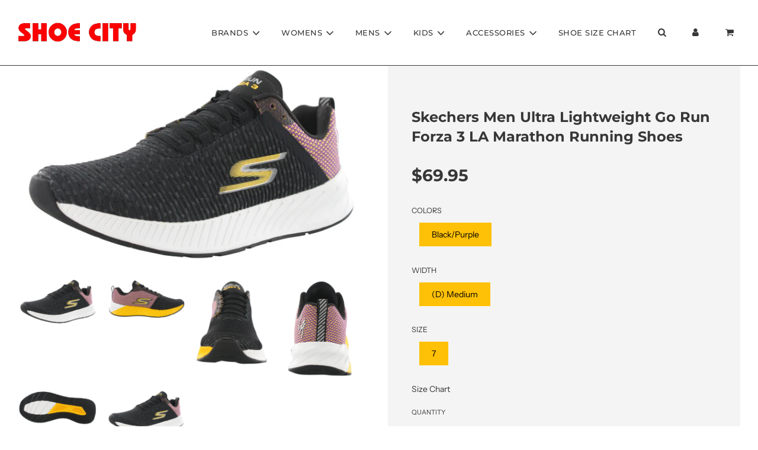

--- FILE ---
content_type: text/html; charset=utf-8
request_url: https://shoecity.com/products/skechers-men-ultra-lightweight-go-run-forza-3-la-marathon-running-shoes
body_size: 28601
content:
<!doctype html>
<html class="no-js" lang="en">
<head>

<!-- AMPIFY-ME:START -->


    
<link rel="amphtml" href="https://shoecity.com/a/amp/products/skechers-men-ultra-lightweight-go-run-forza-3-la-marathon-running-shoes">


<!-- AMPIFY-ME:END -->

  <!-- Basic page needs ================================================== -->
  <meta charset="utf-8"><meta http-equiv="X-UA-Compatible" content="IE=edge">

  <link rel="preconnect" href="https://cdn.shopify.com" crossorigin><link rel="preconnect" href="https://fonts.shopifycdn.com" crossorigin><link rel="preload" href="//shoecity.com/cdn/shop/t/28/assets/theme.min.css?v=64763508933042901851743788093" as="style" />
  <link rel="preload" href="//shoecity.com/cdn/shop/t/28/assets/font-awesome.min.css?v=67234577834381952701743788093" as="style" onload="this.onload=null;this.rel='stylesheet'"/>
  <link rel="preload" href="//shoecity.com/cdn/shop/t/28/assets/swiper.min.css?v=88091268259482038431743788093" as="style" onload="this.onload=null;this.rel='stylesheet'"/>
  <link rel="preload" href="//shoecity.com/cdn/shop/t/28/assets/custom.css?v=22971605436112853751745317221" as="style" onload="this.onload=null;this.rel='stylesheet'"/>

  

  
  	<link rel="preload" href="//shoecity.com/cdn/shop/t/28/assets/fancybox.min.css?v=154448737273138728031743788093" as="style" onload="this.onload=null;this.rel='stylesheet'"/>
  

  <link rel="stylesheet" href="https://cdn.jsdelivr.net/npm/@splidejs/splide@2.4.21/dist/css/themes/splide-skyblue.min.css">


  
    <link rel="shortcut icon" href="//shoecity.com/cdn/shop/files/favi_180x180_crop_center.png?v=1634320412" type="image/png">
    <link rel="apple-touch-icon" sizes="180x180" href="//shoecity.com/cdn/shop/files/favi_180x180_crop_center.png?v=1634320412">
    <link rel="apple-touch-icon-precomposed" sizes="180x180" href="//shoecity.com/cdn/shop/files/favi_180x180_crop_center.png?v=1634320412">
    <link rel="icon" type="image/png" sizes="32x32" href="//shoecity.com/cdn/shop/files/favi_32x32_crop_center.png?v=1634320412">
    <link rel="icon" type="image/png" sizes="194x194" href="//shoecity.com/cdn/shop/files/favi_194x194_crop_center.png?v=1634320412">
    <link rel="icon" type="image/png" sizes="192x192" href="//shoecity.com/cdn/shop/files/favi_192x192_crop_center.png?v=1634320412">
    <link rel="icon" type="image/png" sizes="16x16" href="//shoecity.com/cdn/shop/files/favi_16x16_crop_center.png?v=1634320412">
  
<link rel="preload" as="font" href="//shoecity.com/cdn/fonts/montserrat/montserrat_n7.3c434e22befd5c18a6b4afadb1e3d77c128c7939.woff2" type="font/woff2" crossorigin><link rel="preload" as="font" href="//shoecity.com/cdn/fonts/instrument_sans/instrumentsans_n4.db86542ae5e1596dbdb28c279ae6c2086c4c5bfa.woff2" type="font/woff2" crossorigin><link rel="preload" as="font" href="//shoecity.com/cdn/fonts/montserrat/montserrat_n5.07ef3781d9c78c8b93c98419da7ad4fbeebb6635.woff2" type="font/woff2" crossorigin><!-- Title and description ================================================== -->
  <title>
    Skechers Men Ultra Lightweight Go Run Forza 3 LA Marathon Running Shoes-Shoe City
  </title>

  
    <meta name="description" content="Skechers Men Ultra Lightweight Go Run Forza 3 LA Marathon Running Shoes">
  

  <!-- Helpers ================================================== -->
  <!-- /snippets/social-meta-tags.liquid -->


<meta property="og:site_name" content="Shoe City">
<meta property="og:url" content="https://shoecity.com/products/skechers-men-ultra-lightweight-go-run-forza-3-la-marathon-running-shoes">
<meta property="og:title" content="Skechers Men Ultra Lightweight Go Run Forza 3 LA Marathon Running Shoes">
<meta property="og:type" content="product">
<meta property="og:description" content="Skechers Men Ultra Lightweight Go Run Forza 3 LA Marathon Running Shoes">

  <meta property="og:price:amount" content="69.95">
  <meta property="og:price:currency" content="USD">

<meta property="og:image" content="http://shoecity.com/cdn/shop/products/46634_1200x1200.jpg?v=1587345588"><meta property="og:image" content="http://shoecity.com/cdn/shop/products/46635_1200x1200.jpg?v=1587345588"><meta property="og:image" content="http://shoecity.com/cdn/shop/products/46636_1200x1200.jpg?v=1587345589">
<meta property="og:image:alt" content="Skechers Men Ultra Lightweight Go Run Forza 3 LA Marathon Running Shoes"><meta property="og:image:alt" content="Skechers Men Ultra Lightweight Go Run Forza 3 LA Marathon Running Shoes"><meta property="og:image:alt" content="Skechers Men Ultra Lightweight Go Run Forza 3 LA Marathon Running Shoes">
<meta property="og:image:secure_url" content="https://shoecity.com/cdn/shop/products/46634_1200x1200.jpg?v=1587345588"><meta property="og:image:secure_url" content="https://shoecity.com/cdn/shop/products/46635_1200x1200.jpg?v=1587345588"><meta property="og:image:secure_url" content="https://shoecity.com/cdn/shop/products/46636_1200x1200.jpg?v=1587345589">


  <meta name="twitter:site" content="@">

<meta name="twitter:card" content="summary_large_image">
<meta name="twitter:title" content="Skechers Men Ultra Lightweight Go Run Forza 3 LA Marathon Running Shoes">
<meta name="twitter:description" content="Skechers Men Ultra Lightweight Go Run Forza 3 LA Marathon Running Shoes">

  <link rel="canonical" href="https://shoecity.com/products/skechers-men-ultra-lightweight-go-run-forza-3-la-marathon-running-shoes"/>
  <meta name="viewport" content="width=device-width, initial-scale=1, shrink-to-fit=no">
  <meta name="theme-color" content="#373737">

  <!-- CSS ================================================== -->
  <style>
/*============================================================================
  #Typography
==============================================================================*/





@font-face {
  font-family: Montserrat;
  font-weight: 700;
  font-style: normal;
  font-display: swap;
  src: url("//shoecity.com/cdn/fonts/montserrat/montserrat_n7.3c434e22befd5c18a6b4afadb1e3d77c128c7939.woff2") format("woff2"),
       url("//shoecity.com/cdn/fonts/montserrat/montserrat_n7.5d9fa6e2cae713c8fb539a9876489d86207fe957.woff") format("woff");
}

@font-face {
  font-family: "Instrument Sans";
  font-weight: 400;
  font-style: normal;
  font-display: swap;
  src: url("//shoecity.com/cdn/fonts/instrument_sans/instrumentsans_n4.db86542ae5e1596dbdb28c279ae6c2086c4c5bfa.woff2") format("woff2"),
       url("//shoecity.com/cdn/fonts/instrument_sans/instrumentsans_n4.510f1b081e58d08c30978f465518799851ef6d8b.woff") format("woff");
}

@font-face {
  font-family: Montserrat;
  font-weight: 500;
  font-style: normal;
  font-display: swap;
  src: url("//shoecity.com/cdn/fonts/montserrat/montserrat_n5.07ef3781d9c78c8b93c98419da7ad4fbeebb6635.woff2") format("woff2"),
       url("//shoecity.com/cdn/fonts/montserrat/montserrat_n5.adf9b4bd8b0e4f55a0b203cdd84512667e0d5e4d.woff") format("woff");
}


  @font-face {
  font-family: Montserrat;
  font-weight: 900;
  font-style: normal;
  font-display: swap;
  src: url("//shoecity.com/cdn/fonts/montserrat/montserrat_n9.680ded1be351aa3bf3b3650ac5f6df485af8a07c.woff2") format("woff2"),
       url("//shoecity.com/cdn/fonts/montserrat/montserrat_n9.0cc5aaeff26ef35c23b69a061997d78c9697a382.woff") format("woff");
}




  @font-face {
  font-family: "Instrument Sans";
  font-weight: 700;
  font-style: normal;
  font-display: swap;
  src: url("//shoecity.com/cdn/fonts/instrument_sans/instrumentsans_n7.e4ad9032e203f9a0977786c356573ced65a7419a.woff2") format("woff2"),
       url("//shoecity.com/cdn/fonts/instrument_sans/instrumentsans_n7.b9e40f166fb7639074ba34738101a9d2990bb41a.woff") format("woff");
}




  @font-face {
  font-family: "Instrument Sans";
  font-weight: 400;
  font-style: italic;
  font-display: swap;
  src: url("//shoecity.com/cdn/fonts/instrument_sans/instrumentsans_i4.028d3c3cd8d085648c808ceb20cd2fd1eb3560e5.woff2") format("woff2"),
       url("//shoecity.com/cdn/fonts/instrument_sans/instrumentsans_i4.7e90d82df8dee29a99237cd19cc529d2206706a2.woff") format("woff");
}




  @font-face {
  font-family: "Instrument Sans";
  font-weight: 700;
  font-style: italic;
  font-display: swap;
  src: url("//shoecity.com/cdn/fonts/instrument_sans/instrumentsans_i7.d6063bb5d8f9cbf96eace9e8801697c54f363c6a.woff2") format("woff2"),
       url("//shoecity.com/cdn/fonts/instrument_sans/instrumentsans_i7.ce33afe63f8198a3ac4261b826b560103542cd36.woff") format("woff");
}



/*============================================================================
  #General Variables
==============================================================================*/

:root {

  --font-weight-normal: 400;
  --font-weight-bold: 700;
  --font-weight-header-bold: 900;

  --header-font-stack: Montserrat, sans-serif;
  --header-font-weight: 700;
  --header-font-style: normal;
  --header-text-size: 25;
  --header-text-size-px: 25px;

  --header-font-case: uppercase;
  --header-font-size: 13;
  --header-font-size-px: 13px;

  --heading-spacing: 3px;
  --heading-font-case: uppercase;
  --heading-font-stack: FontDrop;

  --body-font-stack: "Instrument Sans", sans-serif;
  --body-font-weight: 400;
  --body-font-style: normal;

  --navigation-font-stack: Montserrat, sans-serif;
  --navigation-font-weight: 500;
  --navigation-font-style: normal;

  --base-font-size-int: 14;
  --base-font-size: 14px;

  --body-font-size-12-to-em: 0.86em;
  --body-font-size-14-to-em: 1.0em;
  --body-font-size-16-to-em: 1.14em;
  --body-font-size-18-to-em: 1.29em;
  --body-font-size-20-to-em: 1.43em;
  --body-font-size-22-to-em: 1.57em;
  --body-font-size-24-to-em: 1.71em;
  --body-font-size-28-to-em: 2.0em;
  --body-font-size-36-to-em: 2.57em;

  --sale-badge-color: #373737;
  --sold-out-badge-color: #373737;
  --badge-font-color: #fff;

  --primary-btn-text-color: #000000;
  --primary-btn-bg-color: #ffc107;
  --primary-btn-bg-color-lighten50: #ffffff;
  --primary-btn-bg-color-opacity50: rgba(255, 193, 7, 0.5);
  --primary-btn-bg-hover-color: #cac9c9;
  --primary-btn-text-hover-color: #373737;

  --button-text-case: none;
  --button-font-size: 15;
  --button-font-size-px: 15px;

  --secondary-btn-text-color: #f8f8f8;
  --secondary-btn-bg-color: #707070;
  --secondary-btn-bg-color-lighten: #a3a3a3;
  --secondary-btn-bg-hover-color: #cac9c9;
  --secondary-btn-bg-text-hover-color: #373737;

  
    --alt-btn-border-radius: 1.875rem;
    

  
    --alt-btn-font-style: normal;
    --alt-btn-font-weight: 700;
    

  --text-color: #373737;
  --text-color-lighten5: #444444;
  --text-color-lighten70: #eaeaea;
  --text-color-transparent05: rgba(55, 55, 55, 0.05);
  --text-color-transparent15: rgba(55, 55, 55, 0.15);
  --text-color-transparent5: rgba(55, 55, 55, 0.5);
  --text-color-transparent6: rgba(55, 55, 55, 0.6);
  --text-color-transparent7: rgba(55, 55, 55, 0.7);
  --text-color-transparent8: rgba(55, 55, 55, 0.8);

  --product-page-font-size: 24;
  --product-page-font-size-px: 24px;
  --product-page-font-case: normal;

  
  --product-page-font-weight: 700;
  

  --link-color: #373737;
  --on-sale-color: #373737;

  --body-color: #fff;
  --body-color-darken10: #e6e6e6;
  --body-color-transparent00: rgba(255, 255, 255, 0);
  --body-color-transparent90: rgba(255, 255, 255, 0.9);

  --body-secondary-color: #F4F4F4;
  --body-secondary-color-transparent00: rgba(244, 244, 244, 0);
  --body-secondary-color-darken05: #e7e7e7;

  --color-primary-background: #fff;
  --color-primary-background-rgb: 255, 255, 255;
  --color-secondary-background: #F4F4F4;

  --cart-background-color: #373737;

  --border-color: rgba(55, 55, 55, 0.5);
  --border-color-darken10: #1e1e1e;

  --header-color: #fff;
  --header-color-darken5: #f2f2f2;
  --header-color-lighten5: #ffffff;

  --header-border-color: #373737;

  --announcement-text-size: 12px;
  --announcement-text-spacing: 1px;
  --announcement-text-case: none;

  
      --announcement-font-style: normal;
      --announcement-font-weight: 400;
    

  --logo-font-size: 18px;

  --overlay-header-text-color: #fff;
  --nav-text-color: #373737;
  --nav-text-hover: #949494;

  --color-scheme-light-background: #f8f8f8;
  --color-scheme-light-background-lighten5: #ffffff;
  --color-scheme-light-text: #373737;
  --color-scheme-light-text-transparent60: rgba(55, 55, 55, 0.6);

  --color-scheme-feature-background: #757575;
  --color-scheme-feature-background-lighten5: #828282;
  --color-scheme-feature-text: #ffffff;
  --color-scheme-feature-text-transparent60: rgba(255, 255, 255, 0.6);

  --homepage-sections-accent-secondary-color-transparent60: rgba(255, 255, 255, 0.6);

  --color-scheme-dark-background: #2b2b2b;
  --color-scheme-dark-text: #fff;
  --color-scheme-dark-text-transparent60: rgba(255, 255, 255, 0.6);

  --filter-bg-color: rgba(55, 55, 55, 0.1);

  --color-footer-bg: #F4F4F4;
  --color-footer-bg-darken5: #e7e7e7;
  --color-footer-text: #373737;
  --color-footer-text-darken10: #1e1e1e;
  --color-footer-border: rgba(55, 55, 55, 0.1);

  --popup-text-color: #373737;
  --popup-text-color-lighten10: #515151;
  --popup-bg-color: #F4F4F4;

  --menu-drawer-color: #f8f8f8;
  --menu-drawer-color-darken5: #ebebeb;
  --menu-drawer-text-color: #373737;
  --menu-drawer-border-color: rgba(55, 55, 55, 0.1);
  --menu-drawer-text-hover-color: #696969;

  --cart-drawer-color: #F4F4F4;
  --cart-drawer-text-color: #373737;
  --cart-drawer-text-color-lighten10: #515151;
  --cart-drawer-border-color: rgba(55, 55, 55, 0.5);

  --fancybox-overlay: url('//shoecity.com/cdn/shop/t/28/assets/fancybox_overlay.png?v=61793926319831825281743788093');

  /* Shop Pay Installments variables */
  --color-body: #F4F4F4;
  --color-bg: #F4F4F4;
}
</style>

  <style data-shopify>
    *,
    *::before,
    *::after {
      box-sizing: inherit;
    }

    html {
      box-sizing: border-box;
      background-color: var(--body-color);
      height: 100%;
      margin: 0;
    }

    body {
      background-color: var(--body-color);
      min-height: 100%;
      margin: 0;
      display: grid;
      grid-template-rows: auto auto 1fr auto;
      grid-template-columns: 100%;
    }

    .sr-only {
      position: absolute;
      width: 1px;
      height: 1px;
      padding: 0;
      margin: -1px;
      overflow: hidden;
      clip: rect(0, 0, 0, 0);
      border: 0;
    }

    .sr-only-focusable:active, .sr-only-focusable:focus {
      position: static;
      width: auto;
      height: auto;
      margin: 0;
      overflow: visible;
      clip: auto;
    }
  </style>

  <!-- Header hook for plugins ================================================== -->
  <script>window.performance && window.performance.mark && window.performance.mark('shopify.content_for_header.start');</script><meta name="google-site-verification" content="qL-M9akCQCTbdGpxa5nOYt2-F9VIMZPMWZ0e3i6gTKA">
<meta id="shopify-digital-wallet" name="shopify-digital-wallet" content="/36346298508/digital_wallets/dialog">
<meta name="shopify-checkout-api-token" content="2d38fc37fda2c1505bbb8771842b7f2c">
<meta id="in-context-paypal-metadata" data-shop-id="36346298508" data-venmo-supported="true" data-environment="production" data-locale="en_US" data-paypal-v4="true" data-currency="USD">
<link rel="alternate" type="application/json+oembed" href="https://shoecity.com/products/skechers-men-ultra-lightweight-go-run-forza-3-la-marathon-running-shoes.oembed">
<script async="async" src="/checkouts/internal/preloads.js?locale=en-US"></script>
<link rel="preconnect" href="https://shop.app" crossorigin="anonymous">
<script async="async" src="https://shop.app/checkouts/internal/preloads.js?locale=en-US&shop_id=36346298508" crossorigin="anonymous"></script>
<script id="apple-pay-shop-capabilities" type="application/json">{"shopId":36346298508,"countryCode":"US","currencyCode":"USD","merchantCapabilities":["supports3DS"],"merchantId":"gid:\/\/shopify\/Shop\/36346298508","merchantName":"Shoe City","requiredBillingContactFields":["postalAddress","email","phone"],"requiredShippingContactFields":["postalAddress","email","phone"],"shippingType":"shipping","supportedNetworks":["visa","masterCard","amex","discover","elo","jcb"],"total":{"type":"pending","label":"Shoe City","amount":"1.00"},"shopifyPaymentsEnabled":true,"supportsSubscriptions":true}</script>
<script id="shopify-features" type="application/json">{"accessToken":"2d38fc37fda2c1505bbb8771842b7f2c","betas":["rich-media-storefront-analytics"],"domain":"shoecity.com","predictiveSearch":true,"shopId":36346298508,"locale":"en"}</script>
<script>var Shopify = Shopify || {};
Shopify.shop = "shoecityca.myshopify.com";
Shopify.locale = "en";
Shopify.currency = {"active":"USD","rate":"1.0"};
Shopify.country = "US";
Shopify.theme = {"name":"Flow - Social Media Icons Fixed Jas ADA","id":143603368076,"schema_name":"Flow","schema_version":"30.0.2","theme_store_id":801,"role":"main"};
Shopify.theme.handle = "null";
Shopify.theme.style = {"id":null,"handle":null};
Shopify.cdnHost = "shoecity.com/cdn";
Shopify.routes = Shopify.routes || {};
Shopify.routes.root = "/";</script>
<script type="module">!function(o){(o.Shopify=o.Shopify||{}).modules=!0}(window);</script>
<script>!function(o){function n(){var o=[];function n(){o.push(Array.prototype.slice.apply(arguments))}return n.q=o,n}var t=o.Shopify=o.Shopify||{};t.loadFeatures=n(),t.autoloadFeatures=n()}(window);</script>
<script>
  window.ShopifyPay = window.ShopifyPay || {};
  window.ShopifyPay.apiHost = "shop.app\/pay";
  window.ShopifyPay.redirectState = null;
</script>
<script id="shop-js-analytics" type="application/json">{"pageType":"product"}</script>
<script defer="defer" async type="module" src="//shoecity.com/cdn/shopifycloud/shop-js/modules/v2/client.init-shop-cart-sync_DlSlHazZ.en.esm.js"></script>
<script defer="defer" async type="module" src="//shoecity.com/cdn/shopifycloud/shop-js/modules/v2/chunk.common_D16XZWos.esm.js"></script>
<script type="module">
  await import("//shoecity.com/cdn/shopifycloud/shop-js/modules/v2/client.init-shop-cart-sync_DlSlHazZ.en.esm.js");
await import("//shoecity.com/cdn/shopifycloud/shop-js/modules/v2/chunk.common_D16XZWos.esm.js");

  window.Shopify.SignInWithShop?.initShopCartSync?.({"fedCMEnabled":true,"windoidEnabled":true});

</script>
<script>
  window.Shopify = window.Shopify || {};
  if (!window.Shopify.featureAssets) window.Shopify.featureAssets = {};
  window.Shopify.featureAssets['shop-js'] = {"shop-cart-sync":["modules/v2/client.shop-cart-sync_DKWYiEUO.en.esm.js","modules/v2/chunk.common_D16XZWos.esm.js"],"init-fed-cm":["modules/v2/client.init-fed-cm_vfPMjZAC.en.esm.js","modules/v2/chunk.common_D16XZWos.esm.js"],"init-shop-email-lookup-coordinator":["modules/v2/client.init-shop-email-lookup-coordinator_CR38P6MB.en.esm.js","modules/v2/chunk.common_D16XZWos.esm.js"],"init-shop-cart-sync":["modules/v2/client.init-shop-cart-sync_DlSlHazZ.en.esm.js","modules/v2/chunk.common_D16XZWos.esm.js"],"shop-cash-offers":["modules/v2/client.shop-cash-offers_CJw4IQ6B.en.esm.js","modules/v2/chunk.common_D16XZWos.esm.js","modules/v2/chunk.modal_UwFWkumu.esm.js"],"shop-toast-manager":["modules/v2/client.shop-toast-manager_BY778Uv6.en.esm.js","modules/v2/chunk.common_D16XZWos.esm.js"],"init-windoid":["modules/v2/client.init-windoid_DVhZdEm3.en.esm.js","modules/v2/chunk.common_D16XZWos.esm.js"],"shop-button":["modules/v2/client.shop-button_D2ZzKUPa.en.esm.js","modules/v2/chunk.common_D16XZWos.esm.js"],"avatar":["modules/v2/client.avatar_BTnouDA3.en.esm.js"],"init-customer-accounts-sign-up":["modules/v2/client.init-customer-accounts-sign-up_CQZUmjGN.en.esm.js","modules/v2/client.shop-login-button_Cu5K-F7X.en.esm.js","modules/v2/chunk.common_D16XZWos.esm.js","modules/v2/chunk.modal_UwFWkumu.esm.js"],"pay-button":["modules/v2/client.pay-button_CcBqbGU7.en.esm.js","modules/v2/chunk.common_D16XZWos.esm.js"],"init-shop-for-new-customer-accounts":["modules/v2/client.init-shop-for-new-customer-accounts_B5DR5JTE.en.esm.js","modules/v2/client.shop-login-button_Cu5K-F7X.en.esm.js","modules/v2/chunk.common_D16XZWos.esm.js","modules/v2/chunk.modal_UwFWkumu.esm.js"],"shop-login-button":["modules/v2/client.shop-login-button_Cu5K-F7X.en.esm.js","modules/v2/chunk.common_D16XZWos.esm.js","modules/v2/chunk.modal_UwFWkumu.esm.js"],"shop-follow-button":["modules/v2/client.shop-follow-button_BX8Slf17.en.esm.js","modules/v2/chunk.common_D16XZWos.esm.js","modules/v2/chunk.modal_UwFWkumu.esm.js"],"init-customer-accounts":["modules/v2/client.init-customer-accounts_DjKkmQ2w.en.esm.js","modules/v2/client.shop-login-button_Cu5K-F7X.en.esm.js","modules/v2/chunk.common_D16XZWos.esm.js","modules/v2/chunk.modal_UwFWkumu.esm.js"],"lead-capture":["modules/v2/client.lead-capture_ChWCg7nV.en.esm.js","modules/v2/chunk.common_D16XZWos.esm.js","modules/v2/chunk.modal_UwFWkumu.esm.js"],"checkout-modal":["modules/v2/client.checkout-modal_DPnpVyv-.en.esm.js","modules/v2/chunk.common_D16XZWos.esm.js","modules/v2/chunk.modal_UwFWkumu.esm.js"],"shop-login":["modules/v2/client.shop-login_leRXJtcZ.en.esm.js","modules/v2/chunk.common_D16XZWos.esm.js","modules/v2/chunk.modal_UwFWkumu.esm.js"],"payment-terms":["modules/v2/client.payment-terms_Bp9K0NXD.en.esm.js","modules/v2/chunk.common_D16XZWos.esm.js","modules/v2/chunk.modal_UwFWkumu.esm.js"]};
</script>
<script id="__st">var __st={"a":36346298508,"offset":-28800,"reqid":"76c28ec1-9464-4443-8526-83ba7f302a2c-1768594065","pageurl":"shoecity.com\/products\/skechers-men-ultra-lightweight-go-run-forza-3-la-marathon-running-shoes","u":"bd80e29044ab","p":"product","rtyp":"product","rid":4895619350668};</script>
<script>window.ShopifyPaypalV4VisibilityTracking = true;</script>
<script id="captcha-bootstrap">!function(){'use strict';const t='contact',e='account',n='new_comment',o=[[t,t],['blogs',n],['comments',n],[t,'customer']],c=[[e,'customer_login'],[e,'guest_login'],[e,'recover_customer_password'],[e,'create_customer']],r=t=>t.map((([t,e])=>`form[action*='/${t}']:not([data-nocaptcha='true']) input[name='form_type'][value='${e}']`)).join(','),a=t=>()=>t?[...document.querySelectorAll(t)].map((t=>t.form)):[];function s(){const t=[...o],e=r(t);return a(e)}const i='password',u='form_key',d=['recaptcha-v3-token','g-recaptcha-response','h-captcha-response',i],f=()=>{try{return window.sessionStorage}catch{return}},m='__shopify_v',_=t=>t.elements[u];function p(t,e,n=!1){try{const o=window.sessionStorage,c=JSON.parse(o.getItem(e)),{data:r}=function(t){const{data:e,action:n}=t;return t[m]||n?{data:e,action:n}:{data:t,action:n}}(c);for(const[e,n]of Object.entries(r))t.elements[e]&&(t.elements[e].value=n);n&&o.removeItem(e)}catch(o){console.error('form repopulation failed',{error:o})}}const l='form_type',E='cptcha';function T(t){t.dataset[E]=!0}const w=window,h=w.document,L='Shopify',v='ce_forms',y='captcha';let A=!1;((t,e)=>{const n=(g='f06e6c50-85a8-45c8-87d0-21a2b65856fe',I='https://cdn.shopify.com/shopifycloud/storefront-forms-hcaptcha/ce_storefront_forms_captcha_hcaptcha.v1.5.2.iife.js',D={infoText:'Protected by hCaptcha',privacyText:'Privacy',termsText:'Terms'},(t,e,n)=>{const o=w[L][v],c=o.bindForm;if(c)return c(t,g,e,D).then(n);var r;o.q.push([[t,g,e,D],n]),r=I,A||(h.body.append(Object.assign(h.createElement('script'),{id:'captcha-provider',async:!0,src:r})),A=!0)});var g,I,D;w[L]=w[L]||{},w[L][v]=w[L][v]||{},w[L][v].q=[],w[L][y]=w[L][y]||{},w[L][y].protect=function(t,e){n(t,void 0,e),T(t)},Object.freeze(w[L][y]),function(t,e,n,w,h,L){const[v,y,A,g]=function(t,e,n){const i=e?o:[],u=t?c:[],d=[...i,...u],f=r(d),m=r(i),_=r(d.filter((([t,e])=>n.includes(e))));return[a(f),a(m),a(_),s()]}(w,h,L),I=t=>{const e=t.target;return e instanceof HTMLFormElement?e:e&&e.form},D=t=>v().includes(t);t.addEventListener('submit',(t=>{const e=I(t);if(!e)return;const n=D(e)&&!e.dataset.hcaptchaBound&&!e.dataset.recaptchaBound,o=_(e),c=g().includes(e)&&(!o||!o.value);(n||c)&&t.preventDefault(),c&&!n&&(function(t){try{if(!f())return;!function(t){const e=f();if(!e)return;const n=_(t);if(!n)return;const o=n.value;o&&e.removeItem(o)}(t);const e=Array.from(Array(32),(()=>Math.random().toString(36)[2])).join('');!function(t,e){_(t)||t.append(Object.assign(document.createElement('input'),{type:'hidden',name:u})),t.elements[u].value=e}(t,e),function(t,e){const n=f();if(!n)return;const o=[...t.querySelectorAll(`input[type='${i}']`)].map((({name:t})=>t)),c=[...d,...o],r={};for(const[a,s]of new FormData(t).entries())c.includes(a)||(r[a]=s);n.setItem(e,JSON.stringify({[m]:1,action:t.action,data:r}))}(t,e)}catch(e){console.error('failed to persist form',e)}}(e),e.submit())}));const S=(t,e)=>{t&&!t.dataset[E]&&(n(t,e.some((e=>e===t))),T(t))};for(const o of['focusin','change'])t.addEventListener(o,(t=>{const e=I(t);D(e)&&S(e,y())}));const B=e.get('form_key'),M=e.get(l),P=B&&M;t.addEventListener('DOMContentLoaded',(()=>{const t=y();if(P)for(const e of t)e.elements[l].value===M&&p(e,B);[...new Set([...A(),...v().filter((t=>'true'===t.dataset.shopifyCaptcha))])].forEach((e=>S(e,t)))}))}(h,new URLSearchParams(w.location.search),n,t,e,['guest_login'])})(!0,!0)}();</script>
<script integrity="sha256-4kQ18oKyAcykRKYeNunJcIwy7WH5gtpwJnB7kiuLZ1E=" data-source-attribution="shopify.loadfeatures" defer="defer" src="//shoecity.com/cdn/shopifycloud/storefront/assets/storefront/load_feature-a0a9edcb.js" crossorigin="anonymous"></script>
<script crossorigin="anonymous" defer="defer" src="//shoecity.com/cdn/shopifycloud/storefront/assets/shopify_pay/storefront-65b4c6d7.js?v=20250812"></script>
<script data-source-attribution="shopify.dynamic_checkout.dynamic.init">var Shopify=Shopify||{};Shopify.PaymentButton=Shopify.PaymentButton||{isStorefrontPortableWallets:!0,init:function(){window.Shopify.PaymentButton.init=function(){};var t=document.createElement("script");t.src="https://shoecity.com/cdn/shopifycloud/portable-wallets/latest/portable-wallets.en.js",t.type="module",document.head.appendChild(t)}};
</script>
<script data-source-attribution="shopify.dynamic_checkout.buyer_consent">
  function portableWalletsHideBuyerConsent(e){var t=document.getElementById("shopify-buyer-consent"),n=document.getElementById("shopify-subscription-policy-button");t&&n&&(t.classList.add("hidden"),t.setAttribute("aria-hidden","true"),n.removeEventListener("click",e))}function portableWalletsShowBuyerConsent(e){var t=document.getElementById("shopify-buyer-consent"),n=document.getElementById("shopify-subscription-policy-button");t&&n&&(t.classList.remove("hidden"),t.removeAttribute("aria-hidden"),n.addEventListener("click",e))}window.Shopify?.PaymentButton&&(window.Shopify.PaymentButton.hideBuyerConsent=portableWalletsHideBuyerConsent,window.Shopify.PaymentButton.showBuyerConsent=portableWalletsShowBuyerConsent);
</script>
<script data-source-attribution="shopify.dynamic_checkout.cart.bootstrap">document.addEventListener("DOMContentLoaded",(function(){function t(){return document.querySelector("shopify-accelerated-checkout-cart, shopify-accelerated-checkout")}if(t())Shopify.PaymentButton.init();else{new MutationObserver((function(e,n){t()&&(Shopify.PaymentButton.init(),n.disconnect())})).observe(document.body,{childList:!0,subtree:!0})}}));
</script>
<link id="shopify-accelerated-checkout-styles" rel="stylesheet" media="screen" href="https://shoecity.com/cdn/shopifycloud/portable-wallets/latest/accelerated-checkout-backwards-compat.css" crossorigin="anonymous">
<style id="shopify-accelerated-checkout-cart">
        #shopify-buyer-consent {
  margin-top: 1em;
  display: inline-block;
  width: 100%;
}

#shopify-buyer-consent.hidden {
  display: none;
}

#shopify-subscription-policy-button {
  background: none;
  border: none;
  padding: 0;
  text-decoration: underline;
  font-size: inherit;
  cursor: pointer;
}

#shopify-subscription-policy-button::before {
  box-shadow: none;
}

      </style>

<script>window.performance && window.performance.mark && window.performance.mark('shopify.content_for_header.end');</script>

  

  <script>document.documentElement.className = document.documentElement.className.replace('no-js', 'js');</script>

  <!-- Google Tag Manager -->
  <script>(function(w,d,s,l,i){w[l]=w[l]||[];w[l].push({'gtm.start':
  new Date().getTime(),event:'gtm.js'});var f=d.getElementsByTagName(s)[0],
  j=d.createElement(s),dl=l!='dataLayer'?'&l='+l:'';j.async=true;j.src=
  'https://www.googletagmanager.com/gtm.js?id='+i+dl;f.parentNode.insertBefore(j,f);
  })(window,document,'script','dataLayer','GTM-5864N66');</script>
  <!-- End Google Tag Manager -->
  
  <script type="text/javascript" src="https://www.bugherd.com/sidebrv2.js?apikey=6f2qx7xiyfu5dzrvc1jucg" async="true"></script>
  <!-- Hotjar Tracking Code for https://shoecity.com/ -->
<script>
    (function(h,o,t,j,a,r){
        h.hj=h.hj||function(){(h.hj.q=h.hj.q||[]).push(arguments)};
        h._hjSettings={hjid:3023513,hjsv:6};
        a=o.getElementsByTagName('head')[0];
        r=o.createElement('script');r.async=1;
        r.src=t+h._hjSettings.hjid+j+h._hjSettings.hjsv;
        a.appendChild(r);
    })(window,document,'https://static.hotjar.com/c/hotjar-','.js?sv=');
</script>
<link href="https://monorail-edge.shopifysvc.com" rel="dns-prefetch">
<script>(function(){if ("sendBeacon" in navigator && "performance" in window) {try {var session_token_from_headers = performance.getEntriesByType('navigation')[0].serverTiming.find(x => x.name == '_s').description;} catch {var session_token_from_headers = undefined;}var session_cookie_matches = document.cookie.match(/_shopify_s=([^;]*)/);var session_token_from_cookie = session_cookie_matches && session_cookie_matches.length === 2 ? session_cookie_matches[1] : "";var session_token = session_token_from_headers || session_token_from_cookie || "";function handle_abandonment_event(e) {var entries = performance.getEntries().filter(function(entry) {return /monorail-edge.shopifysvc.com/.test(entry.name);});if (!window.abandonment_tracked && entries.length === 0) {window.abandonment_tracked = true;var currentMs = Date.now();var navigation_start = performance.timing.navigationStart;var payload = {shop_id: 36346298508,url: window.location.href,navigation_start,duration: currentMs - navigation_start,session_token,page_type: "product"};window.navigator.sendBeacon("https://monorail-edge.shopifysvc.com/v1/produce", JSON.stringify({schema_id: "online_store_buyer_site_abandonment/1.1",payload: payload,metadata: {event_created_at_ms: currentMs,event_sent_at_ms: currentMs}}));}}window.addEventListener('pagehide', handle_abandonment_event);}}());</script>
<script id="web-pixels-manager-setup">(function e(e,d,r,n,o){if(void 0===o&&(o={}),!Boolean(null===(a=null===(i=window.Shopify)||void 0===i?void 0:i.analytics)||void 0===a?void 0:a.replayQueue)){var i,a;window.Shopify=window.Shopify||{};var t=window.Shopify;t.analytics=t.analytics||{};var s=t.analytics;s.replayQueue=[],s.publish=function(e,d,r){return s.replayQueue.push([e,d,r]),!0};try{self.performance.mark("wpm:start")}catch(e){}var l=function(){var e={modern:/Edge?\/(1{2}[4-9]|1[2-9]\d|[2-9]\d{2}|\d{4,})\.\d+(\.\d+|)|Firefox\/(1{2}[4-9]|1[2-9]\d|[2-9]\d{2}|\d{4,})\.\d+(\.\d+|)|Chrom(ium|e)\/(9{2}|\d{3,})\.\d+(\.\d+|)|(Maci|X1{2}).+ Version\/(15\.\d+|(1[6-9]|[2-9]\d|\d{3,})\.\d+)([,.]\d+|)( \(\w+\)|)( Mobile\/\w+|) Safari\/|Chrome.+OPR\/(9{2}|\d{3,})\.\d+\.\d+|(CPU[ +]OS|iPhone[ +]OS|CPU[ +]iPhone|CPU IPhone OS|CPU iPad OS)[ +]+(15[._]\d+|(1[6-9]|[2-9]\d|\d{3,})[._]\d+)([._]\d+|)|Android:?[ /-](13[3-9]|1[4-9]\d|[2-9]\d{2}|\d{4,})(\.\d+|)(\.\d+|)|Android.+Firefox\/(13[5-9]|1[4-9]\d|[2-9]\d{2}|\d{4,})\.\d+(\.\d+|)|Android.+Chrom(ium|e)\/(13[3-9]|1[4-9]\d|[2-9]\d{2}|\d{4,})\.\d+(\.\d+|)|SamsungBrowser\/([2-9]\d|\d{3,})\.\d+/,legacy:/Edge?\/(1[6-9]|[2-9]\d|\d{3,})\.\d+(\.\d+|)|Firefox\/(5[4-9]|[6-9]\d|\d{3,})\.\d+(\.\d+|)|Chrom(ium|e)\/(5[1-9]|[6-9]\d|\d{3,})\.\d+(\.\d+|)([\d.]+$|.*Safari\/(?![\d.]+ Edge\/[\d.]+$))|(Maci|X1{2}).+ Version\/(10\.\d+|(1[1-9]|[2-9]\d|\d{3,})\.\d+)([,.]\d+|)( \(\w+\)|)( Mobile\/\w+|) Safari\/|Chrome.+OPR\/(3[89]|[4-9]\d|\d{3,})\.\d+\.\d+|(CPU[ +]OS|iPhone[ +]OS|CPU[ +]iPhone|CPU IPhone OS|CPU iPad OS)[ +]+(10[._]\d+|(1[1-9]|[2-9]\d|\d{3,})[._]\d+)([._]\d+|)|Android:?[ /-](13[3-9]|1[4-9]\d|[2-9]\d{2}|\d{4,})(\.\d+|)(\.\d+|)|Mobile Safari.+OPR\/([89]\d|\d{3,})\.\d+\.\d+|Android.+Firefox\/(13[5-9]|1[4-9]\d|[2-9]\d{2}|\d{4,})\.\d+(\.\d+|)|Android.+Chrom(ium|e)\/(13[3-9]|1[4-9]\d|[2-9]\d{2}|\d{4,})\.\d+(\.\d+|)|Android.+(UC? ?Browser|UCWEB|U3)[ /]?(15\.([5-9]|\d{2,})|(1[6-9]|[2-9]\d|\d{3,})\.\d+)\.\d+|SamsungBrowser\/(5\.\d+|([6-9]|\d{2,})\.\d+)|Android.+MQ{2}Browser\/(14(\.(9|\d{2,})|)|(1[5-9]|[2-9]\d|\d{3,})(\.\d+|))(\.\d+|)|K[Aa][Ii]OS\/(3\.\d+|([4-9]|\d{2,})\.\d+)(\.\d+|)/},d=e.modern,r=e.legacy,n=navigator.userAgent;return n.match(d)?"modern":n.match(r)?"legacy":"unknown"}(),u="modern"===l?"modern":"legacy",c=(null!=n?n:{modern:"",legacy:""})[u],f=function(e){return[e.baseUrl,"/wpm","/b",e.hashVersion,"modern"===e.buildTarget?"m":"l",".js"].join("")}({baseUrl:d,hashVersion:r,buildTarget:u}),m=function(e){var d=e.version,r=e.bundleTarget,n=e.surface,o=e.pageUrl,i=e.monorailEndpoint;return{emit:function(e){var a=e.status,t=e.errorMsg,s=(new Date).getTime(),l=JSON.stringify({metadata:{event_sent_at_ms:s},events:[{schema_id:"web_pixels_manager_load/3.1",payload:{version:d,bundle_target:r,page_url:o,status:a,surface:n,error_msg:t},metadata:{event_created_at_ms:s}}]});if(!i)return console&&console.warn&&console.warn("[Web Pixels Manager] No Monorail endpoint provided, skipping logging."),!1;try{return self.navigator.sendBeacon.bind(self.navigator)(i,l)}catch(e){}var u=new XMLHttpRequest;try{return u.open("POST",i,!0),u.setRequestHeader("Content-Type","text/plain"),u.send(l),!0}catch(e){return console&&console.warn&&console.warn("[Web Pixels Manager] Got an unhandled error while logging to Monorail."),!1}}}}({version:r,bundleTarget:l,surface:e.surface,pageUrl:self.location.href,monorailEndpoint:e.monorailEndpoint});try{o.browserTarget=l,function(e){var d=e.src,r=e.async,n=void 0===r||r,o=e.onload,i=e.onerror,a=e.sri,t=e.scriptDataAttributes,s=void 0===t?{}:t,l=document.createElement("script"),u=document.querySelector("head"),c=document.querySelector("body");if(l.async=n,l.src=d,a&&(l.integrity=a,l.crossOrigin="anonymous"),s)for(var f in s)if(Object.prototype.hasOwnProperty.call(s,f))try{l.dataset[f]=s[f]}catch(e){}if(o&&l.addEventListener("load",o),i&&l.addEventListener("error",i),u)u.appendChild(l);else{if(!c)throw new Error("Did not find a head or body element to append the script");c.appendChild(l)}}({src:f,async:!0,onload:function(){if(!function(){var e,d;return Boolean(null===(d=null===(e=window.Shopify)||void 0===e?void 0:e.analytics)||void 0===d?void 0:d.initialized)}()){var d=window.webPixelsManager.init(e)||void 0;if(d){var r=window.Shopify.analytics;r.replayQueue.forEach((function(e){var r=e[0],n=e[1],o=e[2];d.publishCustomEvent(r,n,o)})),r.replayQueue=[],r.publish=d.publishCustomEvent,r.visitor=d.visitor,r.initialized=!0}}},onerror:function(){return m.emit({status:"failed",errorMsg:"".concat(f," has failed to load")})},sri:function(e){var d=/^sha384-[A-Za-z0-9+/=]+$/;return"string"==typeof e&&d.test(e)}(c)?c:"",scriptDataAttributes:o}),m.emit({status:"loading"})}catch(e){m.emit({status:"failed",errorMsg:(null==e?void 0:e.message)||"Unknown error"})}}})({shopId: 36346298508,storefrontBaseUrl: "https://shoecity.com",extensionsBaseUrl: "https://extensions.shopifycdn.com/cdn/shopifycloud/web-pixels-manager",monorailEndpoint: "https://monorail-edge.shopifysvc.com/unstable/produce_batch",surface: "storefront-renderer",enabledBetaFlags: ["2dca8a86"],webPixelsConfigList: [{"id":"508592268","configuration":"{\"config\":\"{\\\"pixel_id\\\":\\\"AW-995206066\\\",\\\"target_country\\\":\\\"US\\\",\\\"gtag_events\\\":[{\\\"type\\\":\\\"search\\\",\\\"action_label\\\":\\\"AW-995206066\\\/e30zCJ-NwNYBELLHxtoD\\\"},{\\\"type\\\":\\\"begin_checkout\\\",\\\"action_label\\\":\\\"AW-995206066\\\/eEsRCJyNwNYBELLHxtoD\\\"},{\\\"type\\\":\\\"view_item\\\",\\\"action_label\\\":[\\\"AW-995206066\\\/wSV7CNOLwNYBELLHxtoD\\\",\\\"MC-96LYZSM66S\\\"]},{\\\"type\\\":\\\"purchase\\\",\\\"action_label\\\":[\\\"AW-995206066\\\/km3dCNCLwNYBELLHxtoD\\\",\\\"MC-96LYZSM66S\\\"]},{\\\"type\\\":\\\"page_view\\\",\\\"action_label\\\":[\\\"AW-995206066\\\/M-s8CM2LwNYBELLHxtoD\\\",\\\"MC-96LYZSM66S\\\"]},{\\\"type\\\":\\\"add_payment_info\\\",\\\"action_label\\\":\\\"AW-995206066\\\/9obCCKKNwNYBELLHxtoD\\\"},{\\\"type\\\":\\\"add_to_cart\\\",\\\"action_label\\\":\\\"AW-995206066\\\/G_8YCJmNwNYBELLHxtoD\\\"}],\\\"enable_monitoring_mode\\\":false}\"}","eventPayloadVersion":"v1","runtimeContext":"OPEN","scriptVersion":"b2a88bafab3e21179ed38636efcd8a93","type":"APP","apiClientId":1780363,"privacyPurposes":[],"dataSharingAdjustments":{"protectedCustomerApprovalScopes":["read_customer_address","read_customer_email","read_customer_name","read_customer_personal_data","read_customer_phone"]}},{"id":"97747084","configuration":"{\"tagID\":\"2612824284697\"}","eventPayloadVersion":"v1","runtimeContext":"STRICT","scriptVersion":"18031546ee651571ed29edbe71a3550b","type":"APP","apiClientId":3009811,"privacyPurposes":["ANALYTICS","MARKETING","SALE_OF_DATA"],"dataSharingAdjustments":{"protectedCustomerApprovalScopes":["read_customer_address","read_customer_email","read_customer_name","read_customer_personal_data","read_customer_phone"]}},{"id":"shopify-app-pixel","configuration":"{}","eventPayloadVersion":"v1","runtimeContext":"STRICT","scriptVersion":"0450","apiClientId":"shopify-pixel","type":"APP","privacyPurposes":["ANALYTICS","MARKETING"]},{"id":"shopify-custom-pixel","eventPayloadVersion":"v1","runtimeContext":"LAX","scriptVersion":"0450","apiClientId":"shopify-pixel","type":"CUSTOM","privacyPurposes":["ANALYTICS","MARKETING"]}],isMerchantRequest: false,initData: {"shop":{"name":"Shoe City","paymentSettings":{"currencyCode":"USD"},"myshopifyDomain":"shoecityca.myshopify.com","countryCode":"US","storefrontUrl":"https:\/\/shoecity.com"},"customer":null,"cart":null,"checkout":null,"productVariants":[{"price":{"amount":69.95,"currencyCode":"USD"},"product":{"title":"Skechers Men Ultra Lightweight Go Run Forza 3 LA Marathon Running Shoes","vendor":"Skechers","id":"4895619350668","untranslatedTitle":"Skechers Men Ultra Lightweight Go Run Forza 3 LA Marathon Running Shoes","url":"\/products\/skechers-men-ultra-lightweight-go-run-forza-3-la-marathon-running-shoes","type":"Men's Shoes"},"id":"33374610030732","image":{"src":"\/\/shoecity.com\/cdn\/shop\/products\/46634_364159ff-47a5-4f72-93c6-d636c0b664cd.jpg?v=1587345593"},"sku":"0467817070","title":"Black\/Purple \/ (D) Medium \/ 7","untranslatedTitle":"Black\/Purple \/ (D) Medium \/ 7"}],"purchasingCompany":null},},"https://shoecity.com/cdn","fcfee988w5aeb613cpc8e4bc33m6693e112",{"modern":"","legacy":""},{"shopId":"36346298508","storefrontBaseUrl":"https:\/\/shoecity.com","extensionBaseUrl":"https:\/\/extensions.shopifycdn.com\/cdn\/shopifycloud\/web-pixels-manager","surface":"storefront-renderer","enabledBetaFlags":"[\"2dca8a86\"]","isMerchantRequest":"false","hashVersion":"fcfee988w5aeb613cpc8e4bc33m6693e112","publish":"custom","events":"[[\"page_viewed\",{}],[\"product_viewed\",{\"productVariant\":{\"price\":{\"amount\":69.95,\"currencyCode\":\"USD\"},\"product\":{\"title\":\"Skechers Men Ultra Lightweight Go Run Forza 3 LA Marathon Running Shoes\",\"vendor\":\"Skechers\",\"id\":\"4895619350668\",\"untranslatedTitle\":\"Skechers Men Ultra Lightweight Go Run Forza 3 LA Marathon Running Shoes\",\"url\":\"\/products\/skechers-men-ultra-lightweight-go-run-forza-3-la-marathon-running-shoes\",\"type\":\"Men's Shoes\"},\"id\":\"33374610030732\",\"image\":{\"src\":\"\/\/shoecity.com\/cdn\/shop\/products\/46634_364159ff-47a5-4f72-93c6-d636c0b664cd.jpg?v=1587345593\"},\"sku\":\"0467817070\",\"title\":\"Black\/Purple \/ (D) Medium \/ 7\",\"untranslatedTitle\":\"Black\/Purple \/ (D) Medium \/ 7\"}}]]"});</script><script>
  window.ShopifyAnalytics = window.ShopifyAnalytics || {};
  window.ShopifyAnalytics.meta = window.ShopifyAnalytics.meta || {};
  window.ShopifyAnalytics.meta.currency = 'USD';
  var meta = {"product":{"id":4895619350668,"gid":"gid:\/\/shopify\/Product\/4895619350668","vendor":"Skechers","type":"Men's Shoes","handle":"skechers-men-ultra-lightweight-go-run-forza-3-la-marathon-running-shoes","variants":[{"id":33374610030732,"price":6995,"name":"Skechers Men Ultra Lightweight Go Run Forza 3 LA Marathon Running Shoes - Black\/Purple \/ (D) Medium \/ 7","public_title":"Black\/Purple \/ (D) Medium \/ 7","sku":"0467817070"}],"remote":false},"page":{"pageType":"product","resourceType":"product","resourceId":4895619350668,"requestId":"76c28ec1-9464-4443-8526-83ba7f302a2c-1768594065"}};
  for (var attr in meta) {
    window.ShopifyAnalytics.meta[attr] = meta[attr];
  }
</script>
<script class="analytics">
  (function () {
    var customDocumentWrite = function(content) {
      var jquery = null;

      if (window.jQuery) {
        jquery = window.jQuery;
      } else if (window.Checkout && window.Checkout.$) {
        jquery = window.Checkout.$;
      }

      if (jquery) {
        jquery('body').append(content);
      }
    };

    var hasLoggedConversion = function(token) {
      if (token) {
        return document.cookie.indexOf('loggedConversion=' + token) !== -1;
      }
      return false;
    }

    var setCookieIfConversion = function(token) {
      if (token) {
        var twoMonthsFromNow = new Date(Date.now());
        twoMonthsFromNow.setMonth(twoMonthsFromNow.getMonth() + 2);

        document.cookie = 'loggedConversion=' + token + '; expires=' + twoMonthsFromNow;
      }
    }

    var trekkie = window.ShopifyAnalytics.lib = window.trekkie = window.trekkie || [];
    if (trekkie.integrations) {
      return;
    }
    trekkie.methods = [
      'identify',
      'page',
      'ready',
      'track',
      'trackForm',
      'trackLink'
    ];
    trekkie.factory = function(method) {
      return function() {
        var args = Array.prototype.slice.call(arguments);
        args.unshift(method);
        trekkie.push(args);
        return trekkie;
      };
    };
    for (var i = 0; i < trekkie.methods.length; i++) {
      var key = trekkie.methods[i];
      trekkie[key] = trekkie.factory(key);
    }
    trekkie.load = function(config) {
      trekkie.config = config || {};
      trekkie.config.initialDocumentCookie = document.cookie;
      var first = document.getElementsByTagName('script')[0];
      var script = document.createElement('script');
      script.type = 'text/javascript';
      script.onerror = function(e) {
        var scriptFallback = document.createElement('script');
        scriptFallback.type = 'text/javascript';
        scriptFallback.onerror = function(error) {
                var Monorail = {
      produce: function produce(monorailDomain, schemaId, payload) {
        var currentMs = new Date().getTime();
        var event = {
          schema_id: schemaId,
          payload: payload,
          metadata: {
            event_created_at_ms: currentMs,
            event_sent_at_ms: currentMs
          }
        };
        return Monorail.sendRequest("https://" + monorailDomain + "/v1/produce", JSON.stringify(event));
      },
      sendRequest: function sendRequest(endpointUrl, payload) {
        // Try the sendBeacon API
        if (window && window.navigator && typeof window.navigator.sendBeacon === 'function' && typeof window.Blob === 'function' && !Monorail.isIos12()) {
          var blobData = new window.Blob([payload], {
            type: 'text/plain'
          });

          if (window.navigator.sendBeacon(endpointUrl, blobData)) {
            return true;
          } // sendBeacon was not successful

        } // XHR beacon

        var xhr = new XMLHttpRequest();

        try {
          xhr.open('POST', endpointUrl);
          xhr.setRequestHeader('Content-Type', 'text/plain');
          xhr.send(payload);
        } catch (e) {
          console.log(e);
        }

        return false;
      },
      isIos12: function isIos12() {
        return window.navigator.userAgent.lastIndexOf('iPhone; CPU iPhone OS 12_') !== -1 || window.navigator.userAgent.lastIndexOf('iPad; CPU OS 12_') !== -1;
      }
    };
    Monorail.produce('monorail-edge.shopifysvc.com',
      'trekkie_storefront_load_errors/1.1',
      {shop_id: 36346298508,
      theme_id: 143603368076,
      app_name: "storefront",
      context_url: window.location.href,
      source_url: "//shoecity.com/cdn/s/trekkie.storefront.cd680fe47e6c39ca5d5df5f0a32d569bc48c0f27.min.js"});

        };
        scriptFallback.async = true;
        scriptFallback.src = '//shoecity.com/cdn/s/trekkie.storefront.cd680fe47e6c39ca5d5df5f0a32d569bc48c0f27.min.js';
        first.parentNode.insertBefore(scriptFallback, first);
      };
      script.async = true;
      script.src = '//shoecity.com/cdn/s/trekkie.storefront.cd680fe47e6c39ca5d5df5f0a32d569bc48c0f27.min.js';
      first.parentNode.insertBefore(script, first);
    };
    trekkie.load(
      {"Trekkie":{"appName":"storefront","development":false,"defaultAttributes":{"shopId":36346298508,"isMerchantRequest":null,"themeId":143603368076,"themeCityHash":"13406175021007920135","contentLanguage":"en","currency":"USD","eventMetadataId":"7dbfd056-781a-42d8-9221-ae8979d32422"},"isServerSideCookieWritingEnabled":true,"monorailRegion":"shop_domain","enabledBetaFlags":["65f19447"]},"Session Attribution":{},"S2S":{"facebookCapiEnabled":false,"source":"trekkie-storefront-renderer","apiClientId":580111}}
    );

    var loaded = false;
    trekkie.ready(function() {
      if (loaded) return;
      loaded = true;

      window.ShopifyAnalytics.lib = window.trekkie;

      var originalDocumentWrite = document.write;
      document.write = customDocumentWrite;
      try { window.ShopifyAnalytics.merchantGoogleAnalytics.call(this); } catch(error) {};
      document.write = originalDocumentWrite;

      window.ShopifyAnalytics.lib.page(null,{"pageType":"product","resourceType":"product","resourceId":4895619350668,"requestId":"76c28ec1-9464-4443-8526-83ba7f302a2c-1768594065","shopifyEmitted":true});

      var match = window.location.pathname.match(/checkouts\/(.+)\/(thank_you|post_purchase)/)
      var token = match? match[1]: undefined;
      if (!hasLoggedConversion(token)) {
        setCookieIfConversion(token);
        window.ShopifyAnalytics.lib.track("Viewed Product",{"currency":"USD","variantId":33374610030732,"productId":4895619350668,"productGid":"gid:\/\/shopify\/Product\/4895619350668","name":"Skechers Men Ultra Lightweight Go Run Forza 3 LA Marathon Running Shoes - Black\/Purple \/ (D) Medium \/ 7","price":"69.95","sku":"0467817070","brand":"Skechers","variant":"Black\/Purple \/ (D) Medium \/ 7","category":"Men's Shoes","nonInteraction":true,"remote":false},undefined,undefined,{"shopifyEmitted":true});
      window.ShopifyAnalytics.lib.track("monorail:\/\/trekkie_storefront_viewed_product\/1.1",{"currency":"USD","variantId":33374610030732,"productId":4895619350668,"productGid":"gid:\/\/shopify\/Product\/4895619350668","name":"Skechers Men Ultra Lightweight Go Run Forza 3 LA Marathon Running Shoes - Black\/Purple \/ (D) Medium \/ 7","price":"69.95","sku":"0467817070","brand":"Skechers","variant":"Black\/Purple \/ (D) Medium \/ 7","category":"Men's Shoes","nonInteraction":true,"remote":false,"referer":"https:\/\/shoecity.com\/products\/skechers-men-ultra-lightweight-go-run-forza-3-la-marathon-running-shoes"});
      }
    });


        var eventsListenerScript = document.createElement('script');
        eventsListenerScript.async = true;
        eventsListenerScript.src = "//shoecity.com/cdn/shopifycloud/storefront/assets/shop_events_listener-3da45d37.js";
        document.getElementsByTagName('head')[0].appendChild(eventsListenerScript);

})();</script>
  <script>
  if (!window.ga || (window.ga && typeof window.ga !== 'function')) {
    window.ga = function ga() {
      (window.ga.q = window.ga.q || []).push(arguments);
      if (window.Shopify && window.Shopify.analytics && typeof window.Shopify.analytics.publish === 'function') {
        window.Shopify.analytics.publish("ga_stub_called", {}, {sendTo: "google_osp_migration"});
      }
      console.error("Shopify's Google Analytics stub called with:", Array.from(arguments), "\nSee https://help.shopify.com/manual/promoting-marketing/pixels/pixel-migration#google for more information.");
    };
    if (window.Shopify && window.Shopify.analytics && typeof window.Shopify.analytics.publish === 'function') {
      window.Shopify.analytics.publish("ga_stub_initialized", {}, {sendTo: "google_osp_migration"});
    }
  }
</script>
<script
  defer
  src="https://shoecity.com/cdn/shopifycloud/perf-kit/shopify-perf-kit-3.0.4.min.js"
  data-application="storefront-renderer"
  data-shop-id="36346298508"
  data-render-region="gcp-us-central1"
  data-page-type="product"
  data-theme-instance-id="143603368076"
  data-theme-name="Flow"
  data-theme-version="30.0.2"
  data-monorail-region="shop_domain"
  data-resource-timing-sampling-rate="10"
  data-shs="true"
  data-shs-beacon="true"
  data-shs-export-with-fetch="true"
  data-shs-logs-sample-rate="1"
  data-shs-beacon-endpoint="https://shoecity.com/api/collect"
></script>
</head>


<body id="skechers-men-ultra-lightweight-go-run-forza-3-la-marathon-running-shoes-shoe-city" class="   template-product animations-disabled white--match images-aspect-ratio ">
  <a href="#main-content" class="visuallyhiddens focusable skip-link">Skip to content</a>
  <!-- Google Tag Manager (noscript) -->
  <noscript><iframe src="https://www.googletagmanager.com/ns.html?id=GTM-5864N66"
  height="0" width="0" style="display:none;visibility:hidden"></iframe></noscript>
  <!-- End Google Tag Manager (noscript) -->
  <link href="//shoecity.com/cdn/shop/t/28/assets/theme.min.css?v=64763508933042901851743788093" rel="stylesheet" type="text/css" media="all" />
  <noscript><link href="//shoecity.com/cdn/shop/t/28/assets/font-awesome.min.css?v=67234577834381952701743788093" rel="stylesheet" type="text/css" media="all" /></noscript>
  <noscript><link href="//shoecity.com/cdn/shop/t/28/assets/swiper.min.css?v=88091268259482038431743788093" rel="stylesheet" type="text/css" media="all" /></noscript>
  
  
  	<noscript><link href="//shoecity.com/cdn/shop/t/28/assets/fancybox.min.css?v=154448737273138728031743788093" rel="stylesheet" type="text/css" media="all" /></noscript>
  
  <noscript><link href="//shoecity.com/cdn/shop/t/28/assets/custom.css?v=22971605436112853751745317221" rel="stylesheet" type="text/css" media="all" /></noscript>

  
  <div class="right-drawer-vue">
  
  <wetheme-right-drawer
    search-url="/search/suggest.json"
    login-url="https://shoecity.com/customer_authentication/redirect?locale=en&region_country=US"
    is-predictive="true"
    search-products="true"
    search-pages="false"
    search-articles="false"
    search-collections="false"
  >
  </wetheme-right-drawer>
</div>
<script type="text/x-template" id="wetheme-right-drawer-template">
  <div>
    <transition name="drawer-right">
      <div class="drawer drawer--right drawer--cart" v-if="isOpen" ref="drawerRight">
        <div class="drawer__header sitewide--title-wrapper">
          <div class="drawer__close js-drawer-close">
            <button type="button" class="icon-fallback-text" ref="drawerClose" v-on:click="close">
              <span class="fallback-text">Close cart</span>
            </button>
          </div>
          <input ref="drawerFocus" tabindex="-1" aria-hidden="true" class="sr-only" />
          <div class="drawer__title h2 page--title">
            <span v-if="type === 'cart'"">Shopping cart</span>
            <span class="sr-only" v-if="type === 'shop-now'">Quick view</span>
            <span v-if="type === 'login'">Login</span>
            <span v-if="type === 'search'">Search</span>
          </div>
        </div>

        <div id="CartContainer" v-if="type === 'cart'">
          <form action="/cart" method="post" novalidate class="cart ajaxcart" v-if="cart">
            <p class="empty-cart" v-if="cart.item_count === 0">Your cart is currently empty.</p>

            <div class="ajaxcart__inner" v-if="cart.item_count > 0">
              <span v-if="cart.total_discount > 0" class="hide auto-discount--active"></span>
              <div class="ajaxcart__product" v-for="(item, index) in cart.items" :key="index + item.id">
                <div class="ajaxcart__row" v-bind:data-line="index + 1"
                  v-bind:class="{ 'is-loading': index + 1 === lineQuantityUpdating }"
                >
                  <div class="grid display-table">
                    <div class="grid__item small--one-whole medium--one-quarter large--one-quarter medium--display-table-cell">
                      <a v-bind:href="item.url" class="ajaxcart__product-image">
                        <img
                          src="#"
                          alt=""
                          v-responsive="item.image"
                          v-bind:alt="item.featured_image_alt"
                          v-if="item.image"
                        />
                        <img v-if="!item.image" src="//cdn.shopify.com/s/assets/admin/no-image-medium-cc9732cb976dd349a0df1d39816fbcc7.gif" alt="" v-bind:alt="item.product_title" loading="lazy" />
                      </a>
                    </div>
                    <div class="grid__item small--one-whole medium--two-quarters large--two-quarters medium--display-table-cell">
                      <p>
                        <a v-bind:href="item.url" class="ajaxcart__product-name" v-text="item.product_title"></a>
                        <span class="ajaxcart__product-meta" v-if="item.variant_title != 'Default Title'" v-text="item.variant_title"></span>
                        <span class="ajaxcart__product-meta" v-if="item.selling_plan_allocation" v-text="item.selling_plan_allocation.selling_plan.name"></span>
                        <span class="ajaxcart__product-meta" v-for="(item, key, index) in item.properties " :key="index">
                          <span v-text="key"></span>: <span v-text="item"></span>
                        </span>
                        
                      </p>
                      <div class="text-center">
                        <s>
                          <span class="ajaxcart-item__price-strikethrough"
                            v-if="item.compare_at_price > 0 && item.original_price < item.compare_at_price"
                            v-money="item.compare_at_price"
                          >

                          </span>
                        </s>

                        <span v-if="item.compare_at_price > 0 && item.original_price < item.compare_at_price" class="hide line-item__compare-at-price" v-text="item.compare_at_price * item.quantity"></span>
                        <span class="has--discount hide" v-text="item.original_price" v-if="item.compare_at_price > 0 && item.original_price < item.compare_at_price"></span>
                        <span class="price-no--discount hide" v-text="item.original_price * item.quantity" v-if="!item.compare_at_price"></span>

                        <span class="ajaxcart-item__price" v-money="item.original_price"></span><div class="unit-price" v-if="item.unit_price_measurement_price">
                          (<span class="unit-price__price" v-money="item.unit_price_measurement_price"></span>
                          <span> / </span>
                          <span class="unit-price__ref-value" v-text="item.unit_price_measurement_value"></span>
                          <span class="unit-price__ref-unit" v-text="item.unit_price_measurement_unit"></span>)
                        </div>
                      </div>

                      <ul class="ajaxcart-item__discounts" aria-label="Discount">
                        <li class="ajaxcart-item__discount" v-if="item.line_level_discount_allocations.amount > 0">
                          <span class="hide auto-discount--price" v-text="item.line_level_discount_allocations.amount"></span>
                          <span class="ajaxcart-item__discount_title" v-text="item.line_level_discount_allocations.title"></span>
                          <span class="ajaxcart-item__discount_money">- <span v-money="item.line_level_discount_allocations.amount"></span></span>
                        </li>
                      </ul>

                      <div class="grid--full text-center ajaxcart__quantity-wrapper">
                        <div class="grid__item">
                          <div class="ajaxcart__qty">
                            <button
                              type="button"
                              class="ajaxcart__qty-adjust ajaxcart__qty--minus icon-fallback-text"
                              v-on:click="setQuantity(index + 1, item.quantity - 1); setSubtotal();"
                              v-if="!isGiftwrapProduct(item)"
                            >
                              <i class="fa fa-minus" aria-hidden="true"></i>
                              <span class="fallback-text">&minus;</span>
                            </button>
                            <input
                              type="text"
                              name="updates[]"
                              class="ajaxcart__qty-num"
                              v-bind:value="item.quantity"
                              min="0"
                              aria-label="quantity"
                              pattern="[0-9]*"
                              v-on:change="setQuantity(index + 1, parseInt($event.target.value, 10)); setSubtotal();"
                              :disabled="isGiftwrapProduct(item)"
                            />
                            <button
                              type="button"
                              class="ajaxcart__qty-adjust ajaxcart__qty--plus icon-fallback-text"
                              v-on:click="setQuantity(index + 1, item.quantity + 1); setSubtotal();"
                              v-if="!isGiftwrapProduct(item)"
                            >
                              <i class="fa fa-plus" aria-hidden="true"></i>
                              <span class="fallback-text">+</span>
                            </button>
                          </div>
                        </div>
                      </div>

                      <button
                        type="button"
                        class="ajaxcart__qty-remove"
                        v-on:click="setQuantity(index + 1, 0); setSubtotal();"
                        v-if="!isGiftwrapProduct(item)"
                      >
                        Remove
                      </button>

                    </div>
                  </div>
                </div>
              </div>

              <div class="ajaxcart__footer-wrapper">
                
                  <div class="ajax-cart--gift-note">
                    <label for="CartGiftNote" class="ajaxcart__gift-note">Gift message</label>
                    <textarea id="CartGiftNote" class="input-full" v-model="giftNote" :disabled="updatingGiftNote" placeholder="Add your gift message here"></textarea>
                  </div>
                
                

                <div class="ajaxcart__footer">
                  <div class="grid--full">

                    <div class="grid__item ajaxcart__subtotal_header">
                      <p>Subtotal</p>
                    </div>

                    <span v-for="(item, index) in cart.items" v-if="item.compare_at_price > 0" class="cart__compare-total hide"></span>
                    <s><span v-for="(item, index) in cart.items" v-if="item.compare_at_price > 0" class="line__compare_price ajaxcart__price-strikeout text-center"></span></s><ul class="grid__item ajaxcart-item__discounts" style="margin: 0" v-for="cartItem in cart.items">
                      <li class="ajaxcart-item__discount" v-if="cartItem.line_level_discount_allocations.amount > 0">
                        <span class="ajaxcart-item__discount_title" v-text="cartItem.line_level_discount_allocations.title"></span>
                        <span class="ajaxcart-item__discount_money">- <span v-money="cartItem.line_level_discount_allocations.amount"></span></span>
                      </li>
                    </ul>

                    <p class="hide cart__total" v-text="cart.total_price"></p>
                    <div class="grid__item ajaxcart__subtotal">
                      <p v-money="cart.total_price"></p>
                    </div>
                  </div>

                  <div class="cart__shipping rte"><p class="text-center">Taxes and shipping calculated at checkout
</p>
                  </div>

                  <button type="submit" class="cart__checkout" name="checkout">
                    Check out
                  </button>

                  
                    <div class="additional-checkout-buttons additional-checkout-buttons--vertical">
                      <div class="dynamic-checkout__content" id="dynamic-checkout-cart" data-shopify="dynamic-checkout-cart"> <shopify-accelerated-checkout-cart wallet-configs="[{&quot;supports_subs&quot;:true,&quot;supports_def_opts&quot;:false,&quot;name&quot;:&quot;shop_pay&quot;,&quot;wallet_params&quot;:{&quot;shopId&quot;:36346298508,&quot;merchantName&quot;:&quot;Shoe City&quot;,&quot;personalized&quot;:true}},{&quot;supports_subs&quot;:false,&quot;supports_def_opts&quot;:false,&quot;name&quot;:&quot;paypal&quot;,&quot;wallet_params&quot;:{&quot;shopId&quot;:36346298508,&quot;countryCode&quot;:&quot;US&quot;,&quot;merchantName&quot;:&quot;Shoe City&quot;,&quot;phoneRequired&quot;:true,&quot;companyRequired&quot;:false,&quot;shippingType&quot;:&quot;shipping&quot;,&quot;shopifyPaymentsEnabled&quot;:true,&quot;hasManagedSellingPlanState&quot;:null,&quot;requiresBillingAgreement&quot;:false,&quot;merchantId&quot;:&quot;YRA45NALCHJM4&quot;,&quot;sdkUrl&quot;:&quot;https://www.paypal.com/sdk/js?components=buttons\u0026commit=false\u0026currency=USD\u0026locale=en_US\u0026client-id=AfUEYT7nO4BwZQERn9Vym5TbHAG08ptiKa9gm8OARBYgoqiAJIjllRjeIMI4g294KAH1JdTnkzubt1fr\u0026merchant-id=YRA45NALCHJM4\u0026intent=authorize&quot;}}]" access-token="2d38fc37fda2c1505bbb8771842b7f2c" buyer-country="US" buyer-locale="en" buyer-currency="USD" shop-id="36346298508" cart-id="4c932a83a5db48177d7488d0104b5f28" enabled-flags="[&quot;ae0f5bf6&quot;]" > <div class="wallet-button-wrapper"> <ul class='wallet-cart-grid wallet-cart-grid--skeleton' role="list" data-shopify-buttoncontainer="true"> <li data-testid='grid-cell' class='wallet-cart-button-container'><div class='wallet-cart-button wallet-cart-button__skeleton' role='button' disabled aria-hidden='true'>&nbsp</div></li><li data-testid='grid-cell' class='wallet-cart-button-container'><div class='wallet-cart-button wallet-cart-button__skeleton' role='button' disabled aria-hidden='true'>&nbsp</div></li> </ul> </div> </shopify-accelerated-checkout-cart> <small id="shopify-buyer-consent" class="hidden" aria-hidden="true" data-consent-type="subscription"> One or more of the items in your cart is a recurring or deferred purchase. By continuing, I agree to the <span id="shopify-subscription-policy-button">cancellation policy</span> and authorize you to charge my payment method at the prices, frequency and dates listed on this page until my order is fulfilled or I cancel, if permitted. </small> </div>
                    </div>
                  
                </div>
              </div>
            </div>
          </form>
        </div>

        <div id="ShopNowContainer" v-if="type === 'shop-now'">
          <div ref="shopNowContent"></div>
        </div>

        <div id="SearchContainer" v-if="type === 'search'">
          <div class="search-drawer">
            <div class="input-group">
              <span class="input-group-btn">
                <button type="submit" class="btn icon-fallback-text" v-on:click="onSearchSubmit" tabindex="0">
                  <i class="fa fa-search"></i>
                  <span class="fallback-text">Search</span>
                </button>
              </span>
              <div class="search-input-group">
                <input
                  type="search" name="q" id="search-input" placeholder="Search our store"
                  class="input-group-field" aria-label="Search our store" autocomplete="off" autocorrect="off" spellcheck="false" ref="searchText"
                  v-model="searchQuery" @keydown.enter="onSearchSubmit"
                />
                <div class="search-drawer--clear" v-if="searchQuery.length > 0" v-on:click="clearSearchInput" tabindex="0">
                  <span class="search-drawer--clear-icon"></span>
                </div>
              </div>
            </div>
            <div class="wrapper-padded">
              <div id="search-results" class="grid-uniform">
                <div v-if="searching" class="search-loading">
                  <i class="fa fa-circle-o-notch fa-spin fa-fw"></i><span class="sr-only">loading...</span>
                </div>
                <div v-text="searchSummary" v-if="!searching"></div>
                <div class="search-results__meta top" v-if="searchHasResults">
                  <div class="search-results__meta-view-all"><a id="search-show-more" v-bind:href="searchPageUrlWithQuery" class="btn">View all results</a></div>
                </div>
                <div class="" v-for="group in searchGroups" v-if="!searching">
                  <h2 v-text="group.name" v-if="group.results.length"></h2>
                  <div class="indiv-search-listing-grid" v-for="result in group.results">
                    <div class="grid">
                      <div class="grid__item large--one-fifth live-search--image" v-if="result.featured_image">
                        <a v-bind:href="result.url" v-bind:title="result.title">
                          <span v-if="result.featured_image.url">
                            <img
                              loading="lazy"
                              v-bind:src="result.featured_image.url"
                              v-bind:alt="result.featured_image.alt"
                            />
                          </span>
                        </a>
                      </div>
                      <div class="grid__item line-search-content" :class="(result.image || result.featured_image) ? 'large--four-fifths' : 'large--one-whole'">
                        
                        <h5>
                          <a v-bind:href="result.url" v-text="result.title"></a>
                        </h5>
                        <div v-if="!result.available && group.name == 'Products'">Sold out</div>
                        
                      </div>
                    </div>
                    <span class="search-drawer-separator" v-if="group.results.length"><hr /></span>
                  </div>
                </div>
                <div class="search-results__meta bottom" v-if="searchHasResults">
                  <div class="search-results__meta-view-all"><a id="search-show-more" v-bind:href="searchPageUrlWithQuery" class="btn">View all results</a></div>
                </div>
              </div>
            </div>
          </div>
        </div>

        <div id="LogInContainer" v-if="type === 'login'">
          <div ref="loginContent"></div>
        </div>
      </div>
    </transition>
  </div>
</script>


  <div id="DrawerOverlay" class="drawer-overlay"></div>

  <div id="PageContainer" data-editor-open="false" data-cart-action="drawer">
    <div class="no-js disclaimer">
      <p>This store requires javascript to be enabled for some features to work correctly.</p>
    </div>

    <div id="shopify-section-announcement-bar" class="shopify-section"><link rel="preload" href="//shoecity.com/cdn/shop/t/28/assets/section-announcement-bar.min.css?v=156030701650545103361743788093" as="style" onload="this.onload=null;this.rel='stylesheet'"/>
<noscript><link href="//shoecity.com/cdn/shop/t/28/assets/section-announcement-bar.min.css?v=156030701650545103361743788093" rel="stylesheet" type="text/css" media="all" /></noscript>




  


</div>
    <div id="shopify-section-header" class="shopify-section header-section">




























<noscript>
  
  <ul class="no-js-mobile-menu">
  
    
      
      <li>
        <a href="/pages/brands">Brands</a>
        <ul>
          
            
              <li>
                <a href="/collections/adidas">Adidas</a>
              </li>
            
          
            
              <li>
                <a href="/collections/altra">Altra</a>
              </li>
            
          
            
              <li>
                <a href="/collections/asics">Asics</a>
              </li>
            
          
            
              <li>
                <a href="/collections/avia">Avia</a>
              </li>
            
          
            
              <li>
                <a href="/collections/bearpaw">Bearpaw</a>
              </li>
            
          
            
              <li>
                <a href="/collections/brooks">Brooks</a>
              </li>
            
          
            
              <li>
                <a href="/collections/cactus">Cactus</a>
              </li>
            
          
            
              <li>
                <a href="/collections/caterpillar">CATerpillar</a>
              </li>
            
          
            
              <li>
                <a href="/collections/clarks-of-england">Clarks of England</a>
              </li>
            
          
            
              <li>
                <a href="/collections/cobian">Cobian</a>
              </li>
            
          
            
              <li>
                <a href="/collections/cuz">CUZ</a>
              </li>
            
          
            
              <li>
                <a href="/collections/dc-shoes">DC Shoes</a>
              </li>
            
          
            
              <li>
                <a href="/collections/dr-martens">Dr. Martens</a>
              </li>
            
          
            
              <li>
                <a href="/collections/dr-scholls">Dr. Scholls</a>
              </li>
            
          
            
              <li>
                <a href="/collections/dvs-shoes">DVS Shoes</a>
              </li>
            
          
            
              <li>
                <a href="/collections/easy-spirit">Easy Spirit</a>
              </li>
            
          
            
              <li>
                <a href="/collections/etnies">Etnies</a>
              </li>
            
          
            
              <li>
                <a href="/collections/fila">Fila</a>
              </li>
            
          
            
              <li>
                <a href="/collections/fitflop">Fitflop</a>
              </li>
            
          
            
              <li>
                <a href="/collections/flojos">Flojos</a>
              </li>
            
          
            
              <li>
                <a href="/collections/gravity-defyer">Gravity Defyer</a>
              </li>
            
          
            
              <li>
                <a href="/collections/heelys">Heelys</a>
              </li>
            
          
            
              <li>
                <a href="/collections/hoka-one-one">Hoka</a>
              </li>
            
          
            
              <li>
                <a href="/collections/jansport">Jansport</a>
              </li>
            
          
            
              <li>
                <a href="/collections/k-swiss">K-Swiss</a>
              </li>
            
          
            
              <li>
                <a href="/collections/lamo">Lamo</a>
              </li>
            
          
            
              <li>
                <a href="/collections/levis">Levis</a>
              </li>
            
          
            
              <li>
                <a href="/collections/lugz">Lugz</a>
              </li>
            
          
            
              <li>
                <a href="/collections/mbt">MBT</a>
              </li>
            
          
            
              <li>
                <a href="/collections/new-balance">New Balance</a>
              </li>
            
          
            
              <li>
                <a href="/collections/oneill">O&#39;neill</a>
              </li>
            
          
            
              <li>
                <a href="/collections/pajar-canada">Pajar Canada</a>
              </li>
            
          
            
              <li>
                <a href="/collections/patrizia">Patrizia</a>
              </li>
            
          
            
              <li>
                <a href="/collections/propet">Propet</a>
              </li>
            
          
            
              <li>
                <a href="/collections/puma">Puma</a>
              </li>
            
          
            
              <li>
                <a href="/collections/quiksilver">Quiksilver</a>
              </li>
            
          
            
              <li>
                <a href="/collections/rainbow-sandals">Rainbow Sandals</a>
              </li>
            
          
            
              <li>
                <a href="/collections/reebok">Reebok</a>
              </li>
            
          
            
              <li>
                <a href="/collections/reef">Reef</a>
              </li>
            
          
            
              <li>
                <a href="/collections/rocket-dog">Rocket Dog</a>
              </li>
            
          
            
              <li>
                <a href="/collections/rockport">Rockport</a>
              </li>
            
          
            
              <li>
                <a href="/collections/roxy">Roxy</a>
              </li>
            
          
            
              <li>
                <a href="/collections/ryka">Ryka</a>
              </li>
            
          
            
              <li>
                <a href="/collections/sanuk">Sanuk</a>
              </li>
            
          
            
              <li>
                <a href="/collections/saucony">Saucony</a>
              </li>
            
          
            
              <li>
                <a href="/collections/skechers">Skechers</a>
              </li>
            
          
            
              <li>
                <a href="/collections/softwalk">Softwalk</a>
              </li>
            
          
            
              <li>
                <a href="/collections/sorel">Sorel</a>
              </li>
            
          
            
              <li>
                <a href="/collections/spring-step">Spring Step</a>
              </li>
            
          
            
              <li>
                <a href="/collections/stance-socks">Stance</a>
              </li>
            
          
            
              <li>
                <a href="/collections/teva">Teva</a>
              </li>
            
          
            
              <li>
                <a href="/collections/toms">Toms</a>
              </li>
            
          
            
              <li>
                <a href="https://shoecity.com/collections/vendors?q=Twisted%20X">Twisted X</a>
              </li>
            
          
            
              <li>
                <a href="/collections/vans">Vans</a>
              </li>
            
          
            
              <li>
                <a href="/collections/volcom">Volcom</a>
              </li>
            
          
            
              <li>
                <a href="/collections/ugg">UGG</a>
              </li>
            
          
            
              <li>
                <a href="/collections/spira">Spira</a>
              </li>
            
          
            
              <li>
                <a href="/collections/merrell">Merrell</a>
              </li>
            
          
        </ul>
      </li>
    
  
    
      
      <li>
        <a href="/collections/womens?brands=true">Womens</a>
        <ul>
          
            
              <li>
                <a href="/collections/womens-boots">Boots</a>
              </li>
            
          
            
              <li>
                <a href="/collections/womens-casual">Casual</a>
              </li>
            
          
            
              <li>
                <a href="/collections/womens-dress-shoes">Dress Shoes</a>
              </li>
            
          
            
              <li>
                <a href="/collections/womens-flats">Flats</a>
              </li>
            
          
            
              <li>
                <a href="/collections/womens-heels">Heels</a>
              </li>
            
          
            
              <li>
                <a href="/collections/womens-hiking-shoes">Hiking</a>
              </li>
            
          
            
              <li>
                <a href="/collections/womens-nursing-shoes">Nursing Shoes</a>
              </li>
            
          
            
              <li>
                <a href="/collections/womens-running-shoes">Running</a>
              </li>
            
          
            
              <li>
                <a href="/collections/womens-sandals">Sandals</a>
              </li>
            
          
            
              <li>
                <a href="/collections/shape-ups">Shape Ups</a>
              </li>
            
          
            
              <li>
                <a href="/collections/womens-skate-shoes">Skate</a>
              </li>
            
          
            
              <li>
                <a href="/collections/women-slip-resistant">Slip Resistant</a>
              </li>
            
          
            
              <li>
                <a href="/collections/womens-slippers">Slippers</a>
              </li>
            
          
            
              <li>
                <a href="/collections/womens-walking">Walking</a>
              </li>
            
          
            
              <li>
                <a href="/collections/womens-wide-width-shoes">Wide Width Shoes</a>
              </li>
            
          
        </ul>
      </li>
    
  
    
      
      <li>
        <a href="/collections/mens?brands=true">Mens</a>
        <ul>
          
            
              <li>
                <a href="/collections/mens-basketball">Basketball</a>
              </li>
            
          
            
              <li>
                <a href="/collections/mens-boots">Boots</a>
              </li>
            
          
            
              <li>
                <a href="/collections/mens-casual">Casual</a>
              </li>
            
          
            
              <li>
                <a href="/collections/mens-dress-shoes">Dress Shoes</a>
              </li>
            
          
            
              <li>
                <a href="/collections/mens-nursing-shoes">Nursing Shoes</a>
              </li>
            
          
            
              <li>
                <a href="/collections/mens-running">Running</a>
              </li>
            
          
            
              <li>
                <a href="/collections/mens-sandals">Sandals</a>
              </li>
            
          
            
              <li>
                <a href="/collections/mens-slip-resistant-boots">Slip Resistant</a>
              </li>
            
          
            
              <li>
                <a href="/collections/mens-slippers">Slippers</a>
              </li>
            
          
            
              <li>
                <a href="/collections/mens-walking">Walking</a>
              </li>
            
          
            
              <li>
                <a href="/collections/mens-wide-width-shoes">Wide Width Shoes</a>
              </li>
            
          
            
              <li>
                <a href="/collections/mens-work">Work</a>
              </li>
            
          
        </ul>
      </li>
    
  
    
      
      <li>
        <a href="/collections/kids?brands=true">Kids</a>
        <ul>
          
            
              <li>
                <a href="/collections/kids-boots">Boots</a>
              </li>
            
          
            
              <li>
                <a href="/collections/cartoon-shoes">Cartoon Shoes</a>
              </li>
            
          
            
              <li>
                <a href="/collections/kids-running-shoes">Running</a>
              </li>
            
          
            
              <li>
                <a href="/collections/kids-sandals">Sandals</a>
              </li>
            
          
            
              <li>
                <a href="/collections/kids-skate-shoes">Skate</a>
              </li>
            
          
            
              <li>
                <a href="/collections/kids-slippers">Slippers</a>
              </li>
            
          
        </ul>
      </li>
    
  
    
      
      <li>
        <a href="/collections/accessories?brands=true">Accessories</a>
        <ul>
          
            
              <li>
                <a href="/collections/backpacks">Backpacks</a>
              </li>
            
          
            
              <li>
                <a href="/collections/bags">Bags</a>
              </li>
            
          
            
              <li>
                <a href="/collections/insoles">Insoles</a>
              </li>
            
          
            
              <li>
                <a href="/collections/socks">Socks</a>
              </li>
            
          
        </ul>
      </li>
    
  
    
      <li>
        <a href="/pages/shoe-size-chart">Shoe Size Chart</a>
      </li>
    
  
</ul>
</noscript>

<div
  role="region" aria-label="Mobile menu"
  class="header-section--wrapper"
  data-wetheme-section-type="header"
  data-wetheme-section-id="header"
  data-header-sticky="true"
>
  <div id="NavDrawerOverlay" class="drawer-overlay"></div>
  <div id="NavDrawer" class="drawer drawer--left" tabindex="0">

    <div class="mobile-nav__logo-title" >
      <div class="mobile-nav__grow" >
        
          
            
            
            <a href="/" itemprop="url">
              




<div class="responsive-image-wrapper" style="">

<noscript>
  <img
    class=""
    src="//shoecity.com/cdn/shop/files/shoecity_1000x1000.png?v=1613193881"
    
      alt="Shoe City, Buy online"
    
    itemprop="logo"
    loading="lazy"
  />
</noscript>

<img
  loading="lazy"
  class=" js"
  style="max-width: 351px; max-height: 59px; width: 100px; max-width: 100%;"
  
    alt="Shoe City"
  
  itemprop="logo"
  width="351"
  height="59"
  srcset="//shoecity.com/cdn/shop/files/shoecity.png?v=1613193881 351w"
  sizes="(min-width: 1200px) calc((1200px - 10rem) / 2), (min-width: 750px) calc((100vw - 11.5rem) / 2), calc(100vw - 4rem)"
  src="//shoecity.com/cdn/shop/files/shoecity_1445x.png?v=1613193881"
/>

</div>

            </a>
          
        
      </div>
      <a class="mobile-menu--close-btn" aria-label="Close menu" role="button"></a>
    </div>

    <!-- begin mobile-nav -->
    <ul class="mobile-nav">
      
      
        
          <li class="mobile-nav__item" aria-haspopup="true">
            <div class="mobile-nav__has-sublist">
              <a href="/pages/brands" class="mobile-nav__link">Brands</a>
              <div class="mobile-nav__toggle">
                <button type="button" class="icon-fallback-text mobile-nav__toggle-open" aria-label="See more">
                  <i class="icon-arrow-right" aria-hidden="true"></i>
                </button>
                <button type="button" class="icon-fallback-text mobile-nav__toggle-close" aria-label="Close menu">
                  <i class="icon-arrow-down" aria-hidden="true"></i>
                </button>
              </div>
            </div>
            <ul class="mobile-nav__sublist">
              
                
                  <li class="mobile-nav__item ">
                    <a href="/collections/adidas" class="mobile-nav__link">Adidas</a>
                  </li>
                
              
                
                  <li class="mobile-nav__item ">
                    <a href="/collections/altra" class="mobile-nav__link">Altra</a>
                  </li>
                
              
                
                  <li class="mobile-nav__item ">
                    <a href="/collections/asics" class="mobile-nav__link">Asics</a>
                  </li>
                
              
                
                  <li class="mobile-nav__item ">
                    <a href="/collections/avia" class="mobile-nav__link">Avia</a>
                  </li>
                
              
                
                  <li class="mobile-nav__item ">
                    <a href="/collections/bearpaw" class="mobile-nav__link">Bearpaw</a>
                  </li>
                
              
                
                  <li class="mobile-nav__item ">
                    <a href="/collections/brooks" class="mobile-nav__link">Brooks</a>
                  </li>
                
              
                
                  <li class="mobile-nav__item ">
                    <a href="/collections/cactus" class="mobile-nav__link">Cactus</a>
                  </li>
                
              
                
                  <li class="mobile-nav__item ">
                    <a href="/collections/caterpillar" class="mobile-nav__link">CATerpillar</a>
                  </li>
                
              
                
                  <li class="mobile-nav__item ">
                    <a href="/collections/clarks-of-england" class="mobile-nav__link">Clarks of England</a>
                  </li>
                
              
                
                  <li class="mobile-nav__item ">
                    <a href="/collections/cobian" class="mobile-nav__link">Cobian</a>
                  </li>
                
              
                
                  <li class="mobile-nav__item ">
                    <a href="/collections/cuz" class="mobile-nav__link">CUZ</a>
                  </li>
                
              
                
                  <li class="mobile-nav__item ">
                    <a href="/collections/dc-shoes" class="mobile-nav__link">DC Shoes</a>
                  </li>
                
              
                
                  <li class="mobile-nav__item ">
                    <a href="/collections/dr-martens" class="mobile-nav__link">Dr. Martens</a>
                  </li>
                
              
                
                  <li class="mobile-nav__item ">
                    <a href="/collections/dr-scholls" class="mobile-nav__link">Dr. Scholls</a>
                  </li>
                
              
                
                  <li class="mobile-nav__item ">
                    <a href="/collections/dvs-shoes" class="mobile-nav__link">DVS Shoes</a>
                  </li>
                
              
                
                  <li class="mobile-nav__item ">
                    <a href="/collections/easy-spirit" class="mobile-nav__link">Easy Spirit</a>
                  </li>
                
              
                
                  <li class="mobile-nav__item ">
                    <a href="/collections/etnies" class="mobile-nav__link">Etnies</a>
                  </li>
                
              
                
                  <li class="mobile-nav__item ">
                    <a href="/collections/fila" class="mobile-nav__link">Fila</a>
                  </li>
                
              
                
                  <li class="mobile-nav__item ">
                    <a href="/collections/fitflop" class="mobile-nav__link">Fitflop</a>
                  </li>
                
              
                
                  <li class="mobile-nav__item ">
                    <a href="/collections/flojos" class="mobile-nav__link">Flojos</a>
                  </li>
                
              
                
                  <li class="mobile-nav__item ">
                    <a href="/collections/gravity-defyer" class="mobile-nav__link">Gravity Defyer</a>
                  </li>
                
              
                
                  <li class="mobile-nav__item ">
                    <a href="/collections/heelys" class="mobile-nav__link">Heelys</a>
                  </li>
                
              
                
                  <li class="mobile-nav__item ">
                    <a href="/collections/hoka-one-one" class="mobile-nav__link">Hoka</a>
                  </li>
                
              
                
                  <li class="mobile-nav__item ">
                    <a href="/collections/jansport" class="mobile-nav__link">Jansport</a>
                  </li>
                
              
                
                  <li class="mobile-nav__item ">
                    <a href="/collections/k-swiss" class="mobile-nav__link">K-Swiss</a>
                  </li>
                
              
                
                  <li class="mobile-nav__item ">
                    <a href="/collections/lamo" class="mobile-nav__link">Lamo</a>
                  </li>
                
              
                
                  <li class="mobile-nav__item ">
                    <a href="/collections/levis" class="mobile-nav__link">Levis</a>
                  </li>
                
              
                
                  <li class="mobile-nav__item ">
                    <a href="/collections/lugz" class="mobile-nav__link">Lugz</a>
                  </li>
                
              
                
                  <li class="mobile-nav__item ">
                    <a href="/collections/mbt" class="mobile-nav__link">MBT</a>
                  </li>
                
              
                
                  <li class="mobile-nav__item ">
                    <a href="/collections/new-balance" class="mobile-nav__link">New Balance</a>
                  </li>
                
              
                
                  <li class="mobile-nav__item ">
                    <a href="/collections/oneill" class="mobile-nav__link">O&#39;neill</a>
                  </li>
                
              
                
                  <li class="mobile-nav__item ">
                    <a href="/collections/pajar-canada" class="mobile-nav__link">Pajar Canada</a>
                  </li>
                
              
                
                  <li class="mobile-nav__item ">
                    <a href="/collections/patrizia" class="mobile-nav__link">Patrizia</a>
                  </li>
                
              
                
                  <li class="mobile-nav__item ">
                    <a href="/collections/propet" class="mobile-nav__link">Propet</a>
                  </li>
                
              
                
                  <li class="mobile-nav__item ">
                    <a href="/collections/puma" class="mobile-nav__link">Puma</a>
                  </li>
                
              
                
                  <li class="mobile-nav__item ">
                    <a href="/collections/quiksilver" class="mobile-nav__link">Quiksilver</a>
                  </li>
                
              
                
                  <li class="mobile-nav__item ">
                    <a href="/collections/rainbow-sandals" class="mobile-nav__link">Rainbow Sandals</a>
                  </li>
                
              
                
                  <li class="mobile-nav__item ">
                    <a href="/collections/reebok" class="mobile-nav__link">Reebok</a>
                  </li>
                
              
                
                  <li class="mobile-nav__item ">
                    <a href="/collections/reef" class="mobile-nav__link">Reef</a>
                  </li>
                
              
                
                  <li class="mobile-nav__item ">
                    <a href="/collections/rocket-dog" class="mobile-nav__link">Rocket Dog</a>
                  </li>
                
              
                
                  <li class="mobile-nav__item ">
                    <a href="/collections/rockport" class="mobile-nav__link">Rockport</a>
                  </li>
                
              
                
                  <li class="mobile-nav__item ">
                    <a href="/collections/roxy" class="mobile-nav__link">Roxy</a>
                  </li>
                
              
                
                  <li class="mobile-nav__item ">
                    <a href="/collections/ryka" class="mobile-nav__link">Ryka</a>
                  </li>
                
              
                
                  <li class="mobile-nav__item ">
                    <a href="/collections/sanuk" class="mobile-nav__link">Sanuk</a>
                  </li>
                
              
                
                  <li class="mobile-nav__item ">
                    <a href="/collections/saucony" class="mobile-nav__link">Saucony</a>
                  </li>
                
              
                
                  <li class="mobile-nav__item ">
                    <a href="/collections/skechers" class="mobile-nav__link">Skechers</a>
                  </li>
                
              
                
                  <li class="mobile-nav__item ">
                    <a href="/collections/softwalk" class="mobile-nav__link">Softwalk</a>
                  </li>
                
              
                
                  <li class="mobile-nav__item ">
                    <a href="/collections/sorel" class="mobile-nav__link">Sorel</a>
                  </li>
                
              
                
                  <li class="mobile-nav__item ">
                    <a href="/collections/spring-step" class="mobile-nav__link">Spring Step</a>
                  </li>
                
              
                
                  <li class="mobile-nav__item ">
                    <a href="/collections/stance-socks" class="mobile-nav__link">Stance</a>
                  </li>
                
              
                
                  <li class="mobile-nav__item ">
                    <a href="/collections/teva" class="mobile-nav__link">Teva</a>
                  </li>
                
              
                
                  <li class="mobile-nav__item ">
                    <a href="/collections/toms" class="mobile-nav__link">Toms</a>
                  </li>
                
              
                
                  <li class="mobile-nav__item ">
                    <a href="https://shoecity.com/collections/vendors?q=Twisted%20X" class="mobile-nav__link">Twisted X</a>
                  </li>
                
              
                
                  <li class="mobile-nav__item ">
                    <a href="/collections/vans" class="mobile-nav__link">Vans</a>
                  </li>
                
              
                
                  <li class="mobile-nav__item ">
                    <a href="/collections/volcom" class="mobile-nav__link">Volcom</a>
                  </li>
                
              
                
                  <li class="mobile-nav__item ">
                    <a href="/collections/ugg" class="mobile-nav__link">UGG</a>
                  </li>
                
              
                
                  <li class="mobile-nav__item ">
                    <a href="/collections/spira" class="mobile-nav__link">Spira</a>
                  </li>
                
              
                
                  <li class="mobile-nav__item ">
                    <a href="/collections/merrell" class="mobile-nav__link">Merrell</a>
                  </li>
                
              
            </ul>
          </li>
        
      
        
          <li class="mobile-nav__item" aria-haspopup="true">
            <div class="mobile-nav__has-sublist">
              <a href="/collections/womens?brands=true" class="mobile-nav__link">Womens</a>
              <div class="mobile-nav__toggle">
                <button type="button" class="icon-fallback-text mobile-nav__toggle-open" aria-label="See more">
                  <i class="icon-arrow-right" aria-hidden="true"></i>
                </button>
                <button type="button" class="icon-fallback-text mobile-nav__toggle-close" aria-label="Close menu">
                  <i class="icon-arrow-down" aria-hidden="true"></i>
                </button>
              </div>
            </div>
            <ul class="mobile-nav__sublist">
              
                
                  <li class="mobile-nav__item ">
                    <a href="/collections/womens-boots" class="mobile-nav__link">Boots</a>
                  </li>
                
              
                
                  <li class="mobile-nav__item ">
                    <a href="/collections/womens-casual" class="mobile-nav__link">Casual</a>
                  </li>
                
              
                
                  <li class="mobile-nav__item ">
                    <a href="/collections/womens-dress-shoes" class="mobile-nav__link">Dress Shoes</a>
                  </li>
                
              
                
                  <li class="mobile-nav__item ">
                    <a href="/collections/womens-flats" class="mobile-nav__link">Flats</a>
                  </li>
                
              
                
                  <li class="mobile-nav__item ">
                    <a href="/collections/womens-heels" class="mobile-nav__link">Heels</a>
                  </li>
                
              
                
                  <li class="mobile-nav__item ">
                    <a href="/collections/womens-hiking-shoes" class="mobile-nav__link">Hiking</a>
                  </li>
                
              
                
                  <li class="mobile-nav__item ">
                    <a href="/collections/womens-nursing-shoes" class="mobile-nav__link">Nursing Shoes</a>
                  </li>
                
              
                
                  <li class="mobile-nav__item ">
                    <a href="/collections/womens-running-shoes" class="mobile-nav__link">Running</a>
                  </li>
                
              
                
                  <li class="mobile-nav__item ">
                    <a href="/collections/womens-sandals" class="mobile-nav__link">Sandals</a>
                  </li>
                
              
                
                  <li class="mobile-nav__item ">
                    <a href="/collections/shape-ups" class="mobile-nav__link">Shape Ups</a>
                  </li>
                
              
                
                  <li class="mobile-nav__item ">
                    <a href="/collections/womens-skate-shoes" class="mobile-nav__link">Skate</a>
                  </li>
                
              
                
                  <li class="mobile-nav__item ">
                    <a href="/collections/women-slip-resistant" class="mobile-nav__link">Slip Resistant</a>
                  </li>
                
              
                
                  <li class="mobile-nav__item ">
                    <a href="/collections/womens-slippers" class="mobile-nav__link">Slippers</a>
                  </li>
                
              
                
                  <li class="mobile-nav__item ">
                    <a href="/collections/womens-walking" class="mobile-nav__link">Walking</a>
                  </li>
                
              
                
                  <li class="mobile-nav__item ">
                    <a href="/collections/womens-wide-width-shoes" class="mobile-nav__link">Wide Width Shoes</a>
                  </li>
                
              
            </ul>
          </li>
        
      
        
          <li class="mobile-nav__item" aria-haspopup="true">
            <div class="mobile-nav__has-sublist">
              <a href="/collections/mens?brands=true" class="mobile-nav__link">Mens</a>
              <div class="mobile-nav__toggle">
                <button type="button" class="icon-fallback-text mobile-nav__toggle-open" aria-label="See more">
                  <i class="icon-arrow-right" aria-hidden="true"></i>
                </button>
                <button type="button" class="icon-fallback-text mobile-nav__toggle-close" aria-label="Close menu">
                  <i class="icon-arrow-down" aria-hidden="true"></i>
                </button>
              </div>
            </div>
            <ul class="mobile-nav__sublist">
              
                
                  <li class="mobile-nav__item ">
                    <a href="/collections/mens-basketball" class="mobile-nav__link">Basketball</a>
                  </li>
                
              
                
                  <li class="mobile-nav__item ">
                    <a href="/collections/mens-boots" class="mobile-nav__link">Boots</a>
                  </li>
                
              
                
                  <li class="mobile-nav__item ">
                    <a href="/collections/mens-casual" class="mobile-nav__link">Casual</a>
                  </li>
                
              
                
                  <li class="mobile-nav__item ">
                    <a href="/collections/mens-dress-shoes" class="mobile-nav__link">Dress Shoes</a>
                  </li>
                
              
                
                  <li class="mobile-nav__item ">
                    <a href="/collections/mens-nursing-shoes" class="mobile-nav__link">Nursing Shoes</a>
                  </li>
                
              
                
                  <li class="mobile-nav__item ">
                    <a href="/collections/mens-running" class="mobile-nav__link">Running</a>
                  </li>
                
              
                
                  <li class="mobile-nav__item ">
                    <a href="/collections/mens-sandals" class="mobile-nav__link">Sandals</a>
                  </li>
                
              
                
                  <li class="mobile-nav__item ">
                    <a href="/collections/mens-slip-resistant-boots" class="mobile-nav__link">Slip Resistant</a>
                  </li>
                
              
                
                  <li class="mobile-nav__item ">
                    <a href="/collections/mens-slippers" class="mobile-nav__link">Slippers</a>
                  </li>
                
              
                
                  <li class="mobile-nav__item ">
                    <a href="/collections/mens-walking" class="mobile-nav__link">Walking</a>
                  </li>
                
              
                
                  <li class="mobile-nav__item ">
                    <a href="/collections/mens-wide-width-shoes" class="mobile-nav__link">Wide Width Shoes</a>
                  </li>
                
              
                
                  <li class="mobile-nav__item ">
                    <a href="/collections/mens-work" class="mobile-nav__link">Work</a>
                  </li>
                
              
            </ul>
          </li>
        
      
        
          <li class="mobile-nav__item" aria-haspopup="true">
            <div class="mobile-nav__has-sublist">
              <a href="/collections/kids?brands=true" class="mobile-nav__link">Kids</a>
              <div class="mobile-nav__toggle">
                <button type="button" class="icon-fallback-text mobile-nav__toggle-open" aria-label="See more">
                  <i class="icon-arrow-right" aria-hidden="true"></i>
                </button>
                <button type="button" class="icon-fallback-text mobile-nav__toggle-close" aria-label="Close menu">
                  <i class="icon-arrow-down" aria-hidden="true"></i>
                </button>
              </div>
            </div>
            <ul class="mobile-nav__sublist">
              
                
                  <li class="mobile-nav__item ">
                    <a href="/collections/kids-boots" class="mobile-nav__link">Boots</a>
                  </li>
                
              
                
                  <li class="mobile-nav__item ">
                    <a href="/collections/cartoon-shoes" class="mobile-nav__link">Cartoon Shoes</a>
                  </li>
                
              
                
                  <li class="mobile-nav__item ">
                    <a href="/collections/kids-running-shoes" class="mobile-nav__link">Running</a>
                  </li>
                
              
                
                  <li class="mobile-nav__item ">
                    <a href="/collections/kids-sandals" class="mobile-nav__link">Sandals</a>
                  </li>
                
              
                
                  <li class="mobile-nav__item ">
                    <a href="/collections/kids-skate-shoes" class="mobile-nav__link">Skate</a>
                  </li>
                
              
                
                  <li class="mobile-nav__item ">
                    <a href="/collections/kids-slippers" class="mobile-nav__link">Slippers</a>
                  </li>
                
              
            </ul>
          </li>
        
      
        
          <li class="mobile-nav__item" aria-haspopup="true">
            <div class="mobile-nav__has-sublist">
              <a href="/collections/accessories?brands=true" class="mobile-nav__link">Accessories</a>
              <div class="mobile-nav__toggle">
                <button type="button" class="icon-fallback-text mobile-nav__toggle-open" aria-label="See more">
                  <i class="icon-arrow-right" aria-hidden="true"></i>
                </button>
                <button type="button" class="icon-fallback-text mobile-nav__toggle-close" aria-label="Close menu">
                  <i class="icon-arrow-down" aria-hidden="true"></i>
                </button>
              </div>
            </div>
            <ul class="mobile-nav__sublist">
              
                
                  <li class="mobile-nav__item ">
                    <a href="/collections/backpacks" class="mobile-nav__link">Backpacks</a>
                  </li>
                
              
                
                  <li class="mobile-nav__item ">
                    <a href="/collections/bags" class="mobile-nav__link">Bags</a>
                  </li>
                
              
                
                  <li class="mobile-nav__item ">
                    <a href="/collections/insoles" class="mobile-nav__link">Insoles</a>
                  </li>
                
              
                
                  <li class="mobile-nav__item ">
                    <a href="/collections/socks" class="mobile-nav__link">Socks</a>
                  </li>
                
              
            </ul>
          </li>
        
      
        
          <li class="mobile-nav__item">
            <a href="/pages/shoe-size-chart" class="mobile-nav__link">Shoe Size Chart</a>
          </li>
        
      


    </ul>

    
    
      <span class="mobile-nav-header">Account</span>
      <ul class="mobile-nav">
        
          <li class="mobile-nav__item">
            <a href="https://shoecity.com/customer_authentication/redirect?locale=en&amp;region_country=US" id="customer_login_link">Log in</a>
          </li>
          <li class="mobile-nav__item">
            <a href="https://shopify.com/36346298508/account?locale=en" id="customer_register_link">Create account</a>
          </li>
        
      </ul>
    
    <!-- //mobile-nav -->
  </div>

  

  

  

  

  <div class="site-header medium--hide small--hide">
    <div class="site-header__wrapper site-header__wrapper--logo-left site-header__wrapper--with-menu">
      <div class="site-header__wrapper__left">
        
          
    <div class="site-header__logowrapper">
      
        <div class="site-header__logo h1 site-title" itemscope itemtype="http://schema.org/Organization">
      

        
    
      <a href="/" itemprop="url" class="site-header__logo-image">
        
        
        




<div class="responsive-image-wrapper" style="">

<noscript>
  <img
    class=""
    src="//shoecity.com/cdn/shop/files/shoecity_1000x1000.png?v=1613193881"
    
      alt="Shoe City, Buy online"
    
    itemprop="logo"
    loading="lazy"
  />
</noscript>

<img
  loading="lazy"
  class=" js"
  style="max-width: 351px; max-height: 59px; width: 200px"
  
    alt="Shoe City"
  
  itemprop="logo"
  width="351"
  height="59"
  srcset="//shoecity.com/cdn/shop/files/shoecity.png?v=1613193881 351w"
  sizes="(min-width: 1200px) calc((1200px - 10rem) / 2), (min-width: 750px) calc((100vw - 11.5rem) / 2), calc(100vw - 4rem)"
  src="//shoecity.com/cdn/shop/files/shoecity_1445x.png?v=1613193881"
/>

</div>

      </a>
    
  

        
    
  

      
        </div>
      
    </div>
  
        
      </div>

      <div class="site-header__wrapper__center">
        
      </div>

      <div class="site-header__wrapper__right top-links">
        
          
    <div class="js site-header__nav top-links" id="top_links_wrapper" role="navigation">
      <ul class="site-nav  mega-menu-wrapper" id="AccessibleNav">
        




  
    
    

    

    <li class="site-nav--has-dropdown " aria-haspopup="true">
      <a href="/pages/brands" class="site-nav__link">
        <div class="site-nav--link-wrapper">
          <span class="site-nav--link-text">
            Brands
          </span>
          <span class="icon-dropdown">
            <svg xmlns="http://www.w3.org/2000/svg" width="19.5" height="19.5" viewBox="0 0 24 24" fill="none" stroke="currentColor" stroke-width="2" stroke-linecap="round" stroke-linejoin="round" class="feather feather-chevron-down"><polyline points="6 9 12 15 18 9"></polyline></svg>
          </span>
        </div>
      </a>

      <ul class="site-nav__dropdown standard-dropdown">
        
          
          
              <li>
                <a href="/collections/adidas" class="site-nav__link">Adidas</a>
              </li>
            
          
          
              <li>
                <a href="/collections/altra" class="site-nav__link">Altra</a>
              </li>
            
          
          
              <li>
                <a href="/collections/asics" class="site-nav__link">Asics</a>
              </li>
            
          
          
              <li>
                <a href="/collections/avia" class="site-nav__link">Avia</a>
              </li>
            
          
          
              <li>
                <a href="/collections/bearpaw" class="site-nav__link">Bearpaw</a>
              </li>
            
          
          
              <li>
                <a href="/collections/brooks" class="site-nav__link">Brooks</a>
              </li>
            
          
          
              <li>
                <a href="/collections/cactus" class="site-nav__link">Cactus</a>
              </li>
            
          
          
              <li>
                <a href="/collections/caterpillar" class="site-nav__link">CATerpillar</a>
              </li>
            
          
          
              <li>
                <a href="/collections/clarks-of-england" class="site-nav__link">Clarks of England</a>
              </li>
            
          
          
              <li>
                <a href="/collections/cobian" class="site-nav__link">Cobian</a>
              </li>
            
          
          
              <li>
                <a href="/collections/cuz" class="site-nav__link">CUZ</a>
              </li>
            
          
          
              <li>
                <a href="/collections/dc-shoes" class="site-nav__link">DC Shoes</a>
              </li>
            
          
          
              <li>
                <a href="/collections/dr-martens" class="site-nav__link">Dr. Martens</a>
              </li>
            
          
          
              <li>
                <a href="/collections/dr-scholls" class="site-nav__link">Dr. Scholls</a>
              </li>
            
          
          
              <li>
                <a href="/collections/dvs-shoes" class="site-nav__link">DVS Shoes</a>
              </li>
            
          
          
              <li>
                <a href="/collections/easy-spirit" class="site-nav__link">Easy Spirit</a>
              </li>
            
          
          
              <li>
                <a href="/collections/etnies" class="site-nav__link">Etnies</a>
              </li>
            
          
          
              <li>
                <a href="/collections/fila" class="site-nav__link">Fila</a>
              </li>
            
          
          
              <li>
                <a href="/collections/fitflop" class="site-nav__link">Fitflop</a>
              </li>
            
          
          
              <li>
                <a href="/collections/flojos" class="site-nav__link">Flojos</a>
              </li>
            
          
          
              <li>
                <a href="/collections/gravity-defyer" class="site-nav__link">Gravity Defyer</a>
              </li>
            
          
          
              <li>
                <a href="/collections/heelys" class="site-nav__link">Heelys</a>
              </li>
            
          
          
              <li>
                <a href="/collections/hoka-one-one" class="site-nav__link">Hoka</a>
              </li>
            
          
          
              <li>
                <a href="/collections/jansport" class="site-nav__link">Jansport</a>
              </li>
            
          
          
              <li>
                <a href="/collections/k-swiss" class="site-nav__link">K-Swiss</a>
              </li>
            
          
          
              <li>
                <a href="/collections/lamo" class="site-nav__link">Lamo</a>
              </li>
            
          
          
              <li>
                <a href="/collections/levis" class="site-nav__link">Levis</a>
              </li>
            
          
          
              <li>
                <a href="/collections/lugz" class="site-nav__link">Lugz</a>
              </li>
            
          
          
              <li>
                <a href="/collections/mbt" class="site-nav__link">MBT</a>
              </li>
            
          
          
              <li>
                <a href="/collections/new-balance" class="site-nav__link">New Balance</a>
              </li>
            
          
          
              <li>
                <a href="/collections/oneill" class="site-nav__link">O&#39;neill</a>
              </li>
            
          
          
              <li>
                <a href="/collections/pajar-canada" class="site-nav__link">Pajar Canada</a>
              </li>
            
          
          
              <li>
                <a href="/collections/patrizia" class="site-nav__link">Patrizia</a>
              </li>
            
          
          
              <li>
                <a href="/collections/propet" class="site-nav__link">Propet</a>
              </li>
            
          
          
              <li>
                <a href="/collections/puma" class="site-nav__link">Puma</a>
              </li>
            
          
          
              <li>
                <a href="/collections/quiksilver" class="site-nav__link">Quiksilver</a>
              </li>
            
          
          
              <li>
                <a href="/collections/rainbow-sandals" class="site-nav__link">Rainbow Sandals</a>
              </li>
            
          
          
              <li>
                <a href="/collections/reebok" class="site-nav__link">Reebok</a>
              </li>
            
          
          
              <li>
                <a href="/collections/reef" class="site-nav__link">Reef</a>
              </li>
            
          
          
              <li>
                <a href="/collections/rocket-dog" class="site-nav__link">Rocket Dog</a>
              </li>
            
          
          
              <li>
                <a href="/collections/rockport" class="site-nav__link">Rockport</a>
              </li>
            
          
          
              <li>
                <a href="/collections/roxy" class="site-nav__link">Roxy</a>
              </li>
            
          
          
              <li>
                <a href="/collections/ryka" class="site-nav__link">Ryka</a>
              </li>
            
          
          
              <li>
                <a href="/collections/sanuk" class="site-nav__link">Sanuk</a>
              </li>
            
          
          
              <li>
                <a href="/collections/saucony" class="site-nav__link">Saucony</a>
              </li>
            
          
          
              <li>
                <a href="/collections/skechers" class="site-nav__link">Skechers</a>
              </li>
            
          
          
              <li>
                <a href="/collections/softwalk" class="site-nav__link">Softwalk</a>
              </li>
            
          
          
              <li>
                <a href="/collections/sorel" class="site-nav__link">Sorel</a>
              </li>
            
          
          
              <li>
                <a href="/collections/spring-step" class="site-nav__link">Spring Step</a>
              </li>
            
          
          
              <li>
                <a href="/collections/stance-socks" class="site-nav__link">Stance</a>
              </li>
            
          
          
              <li>
                <a href="/collections/teva" class="site-nav__link">Teva</a>
              </li>
            
          
          
              <li>
                <a href="/collections/toms" class="site-nav__link">Toms</a>
              </li>
            
          
          
              <li>
                <a href="https://shoecity.com/collections/vendors?q=Twisted%20X" class="site-nav__link">Twisted X</a>
              </li>
            
          
          
              <li>
                <a href="/collections/vans" class="site-nav__link">Vans</a>
              </li>
            
          
          
              <li>
                <a href="/collections/volcom" class="site-nav__link">Volcom</a>
              </li>
            
          
          
              <li>
                <a href="/collections/ugg" class="site-nav__link">UGG</a>
              </li>
            
          
          
              <li>
                <a href="/collections/spira" class="site-nav__link">Spira</a>
              </li>
            
          
          
              <li>
                <a href="/collections/merrell" class="site-nav__link">Merrell</a>
              </li>
            
          
          
      </ul>
    </li>

  


  
    
    

    

    <li class="site-nav--has-dropdown " aria-haspopup="true">
      <a href="/collections/womens?brands=true" class="site-nav__link">
        <div class="site-nav--link-wrapper">
          <span class="site-nav--link-text">
            Womens
          </span>
          <span class="icon-dropdown">
            <svg xmlns="http://www.w3.org/2000/svg" width="19.5" height="19.5" viewBox="0 0 24 24" fill="none" stroke="currentColor" stroke-width="2" stroke-linecap="round" stroke-linejoin="round" class="feather feather-chevron-down"><polyline points="6 9 12 15 18 9"></polyline></svg>
          </span>
        </div>
      </a>

      <ul class="site-nav__dropdown standard-dropdown">
        
          
          
              <li>
                <a href="/collections/womens-boots" class="site-nav__link">Boots</a>
              </li>
            
          
          
              <li>
                <a href="/collections/womens-casual" class="site-nav__link">Casual</a>
              </li>
            
          
          
              <li>
                <a href="/collections/womens-dress-shoes" class="site-nav__link">Dress Shoes</a>
              </li>
            
          
          
              <li>
                <a href="/collections/womens-flats" class="site-nav__link">Flats</a>
              </li>
            
          
          
              <li>
                <a href="/collections/womens-heels" class="site-nav__link">Heels</a>
              </li>
            
          
          
              <li>
                <a href="/collections/womens-hiking-shoes" class="site-nav__link">Hiking</a>
              </li>
            
          
          
              <li>
                <a href="/collections/womens-nursing-shoes" class="site-nav__link">Nursing Shoes</a>
              </li>
            
          
          
              <li>
                <a href="/collections/womens-running-shoes" class="site-nav__link">Running</a>
              </li>
            
          
          
              <li>
                <a href="/collections/womens-sandals" class="site-nav__link">Sandals</a>
              </li>
            
          
          
              <li>
                <a href="/collections/shape-ups" class="site-nav__link">Shape Ups</a>
              </li>
            
          
          
              <li>
                <a href="/collections/womens-skate-shoes" class="site-nav__link">Skate</a>
              </li>
            
          
          
              <li>
                <a href="/collections/women-slip-resistant" class="site-nav__link">Slip Resistant</a>
              </li>
            
          
          
              <li>
                <a href="/collections/womens-slippers" class="site-nav__link">Slippers</a>
              </li>
            
          
          
              <li>
                <a href="/collections/womens-walking" class="site-nav__link">Walking</a>
              </li>
            
          
          
              <li>
                <a href="/collections/womens-wide-width-shoes" class="site-nav__link">Wide Width Shoes</a>
              </li>
            
          
          
      </ul>
    </li>

  


  
    
    

    

    <li class="site-nav--has-dropdown " aria-haspopup="true">
      <a href="/collections/mens?brands=true" class="site-nav__link">
        <div class="site-nav--link-wrapper">
          <span class="site-nav--link-text">
            Mens
          </span>
          <span class="icon-dropdown">
            <svg xmlns="http://www.w3.org/2000/svg" width="19.5" height="19.5" viewBox="0 0 24 24" fill="none" stroke="currentColor" stroke-width="2" stroke-linecap="round" stroke-linejoin="round" class="feather feather-chevron-down"><polyline points="6 9 12 15 18 9"></polyline></svg>
          </span>
        </div>
      </a>

      <ul class="site-nav__dropdown standard-dropdown">
        
          
          
              <li>
                <a href="/collections/mens-basketball" class="site-nav__link">Basketball</a>
              </li>
            
          
          
              <li>
                <a href="/collections/mens-boots" class="site-nav__link">Boots</a>
              </li>
            
          
          
              <li>
                <a href="/collections/mens-casual" class="site-nav__link">Casual</a>
              </li>
            
          
          
              <li>
                <a href="/collections/mens-dress-shoes" class="site-nav__link">Dress Shoes</a>
              </li>
            
          
          
              <li>
                <a href="/collections/mens-nursing-shoes" class="site-nav__link">Nursing Shoes</a>
              </li>
            
          
          
              <li>
                <a href="/collections/mens-running" class="site-nav__link">Running</a>
              </li>
            
          
          
              <li>
                <a href="/collections/mens-sandals" class="site-nav__link">Sandals</a>
              </li>
            
          
          
              <li>
                <a href="/collections/mens-slip-resistant-boots" class="site-nav__link">Slip Resistant</a>
              </li>
            
          
          
              <li>
                <a href="/collections/mens-slippers" class="site-nav__link">Slippers</a>
              </li>
            
          
          
              <li>
                <a href="/collections/mens-walking" class="site-nav__link">Walking</a>
              </li>
            
          
          
              <li>
                <a href="/collections/mens-wide-width-shoes" class="site-nav__link">Wide Width Shoes</a>
              </li>
            
          
          
              <li>
                <a href="/collections/mens-work" class="site-nav__link">Work</a>
              </li>
            
          
          
      </ul>
    </li>

  


  
    
    

    

    <li class="site-nav--has-dropdown " aria-haspopup="true">
      <a href="/collections/kids?brands=true" class="site-nav__link">
        <div class="site-nav--link-wrapper">
          <span class="site-nav--link-text">
            Kids
          </span>
          <span class="icon-dropdown">
            <svg xmlns="http://www.w3.org/2000/svg" width="19.5" height="19.5" viewBox="0 0 24 24" fill="none" stroke="currentColor" stroke-width="2" stroke-linecap="round" stroke-linejoin="round" class="feather feather-chevron-down"><polyline points="6 9 12 15 18 9"></polyline></svg>
          </span>
        </div>
      </a>

      <ul class="site-nav__dropdown standard-dropdown">
        
          
          
              <li>
                <a href="/collections/kids-boots" class="site-nav__link">Boots</a>
              </li>
            
          
          
              <li>
                <a href="/collections/cartoon-shoes" class="site-nav__link">Cartoon Shoes</a>
              </li>
            
          
          
              <li>
                <a href="/collections/kids-running-shoes" class="site-nav__link">Running</a>
              </li>
            
          
          
              <li>
                <a href="/collections/kids-sandals" class="site-nav__link">Sandals</a>
              </li>
            
          
          
              <li>
                <a href="/collections/kids-skate-shoes" class="site-nav__link">Skate</a>
              </li>
            
          
          
              <li>
                <a href="/collections/kids-slippers" class="site-nav__link">Slippers</a>
              </li>
            
          
          
      </ul>
    </li>

  


  
    
    

    

    <li class="site-nav--has-dropdown " aria-haspopup="true">
      <a href="/collections/accessories?brands=true" class="site-nav__link">
        <div class="site-nav--link-wrapper">
          <span class="site-nav--link-text">
            Accessories
          </span>
          <span class="icon-dropdown">
            <svg xmlns="http://www.w3.org/2000/svg" width="19.5" height="19.5" viewBox="0 0 24 24" fill="none" stroke="currentColor" stroke-width="2" stroke-linecap="round" stroke-linejoin="round" class="feather feather-chevron-down"><polyline points="6 9 12 15 18 9"></polyline></svg>
          </span>
        </div>
      </a>

      <ul class="site-nav__dropdown standard-dropdown">
        
          
          
              <li>
                <a href="/collections/backpacks" class="site-nav__link">Backpacks</a>
              </li>
            
          
          
              <li>
                <a href="/collections/bags" class="site-nav__link">Bags</a>
              </li>
            
          
          
              <li>
                <a href="/collections/insoles" class="site-nav__link">Insoles</a>
              </li>
            
          
          
              <li>
                <a href="/collections/socks" class="site-nav__link">Socks</a>
              </li>
            
          
          
      </ul>
    </li>

  


  
    <li>
      <a href="/pages/shoe-size-chart" class="site-nav__link">Shoe Size Chart</a>
    </li>
  


      </ul>
    </div>
    <noscript>
      
      <ul>
  
    
      
      <li>
        <a href="/pages/brands">Brands</a>
        <ul>
          
            
              <li>
                <a href="/collections/adidas">Adidas</a>
              </li>
            
          
            
              <li>
                <a href="/collections/altra">Altra</a>
              </li>
            
          
            
              <li>
                <a href="/collections/asics">Asics</a>
              </li>
            
          
            
              <li>
                <a href="/collections/avia">Avia</a>
              </li>
            
          
            
              <li>
                <a href="/collections/bearpaw">Bearpaw</a>
              </li>
            
          
            
              <li>
                <a href="/collections/brooks">Brooks</a>
              </li>
            
          
            
              <li>
                <a href="/collections/cactus">Cactus</a>
              </li>
            
          
            
              <li>
                <a href="/collections/caterpillar">CATerpillar</a>
              </li>
            
          
            
              <li>
                <a href="/collections/clarks-of-england">Clarks of England</a>
              </li>
            
          
            
              <li>
                <a href="/collections/cobian">Cobian</a>
              </li>
            
          
            
              <li>
                <a href="/collections/cuz">CUZ</a>
              </li>
            
          
            
              <li>
                <a href="/collections/dc-shoes">DC Shoes</a>
              </li>
            
          
            
              <li>
                <a href="/collections/dr-martens">Dr. Martens</a>
              </li>
            
          
            
              <li>
                <a href="/collections/dr-scholls">Dr. Scholls</a>
              </li>
            
          
            
              <li>
                <a href="/collections/dvs-shoes">DVS Shoes</a>
              </li>
            
          
            
              <li>
                <a href="/collections/easy-spirit">Easy Spirit</a>
              </li>
            
          
            
              <li>
                <a href="/collections/etnies">Etnies</a>
              </li>
            
          
            
              <li>
                <a href="/collections/fila">Fila</a>
              </li>
            
          
            
              <li>
                <a href="/collections/fitflop">Fitflop</a>
              </li>
            
          
            
              <li>
                <a href="/collections/flojos">Flojos</a>
              </li>
            
          
            
              <li>
                <a href="/collections/gravity-defyer">Gravity Defyer</a>
              </li>
            
          
            
              <li>
                <a href="/collections/heelys">Heelys</a>
              </li>
            
          
            
              <li>
                <a href="/collections/hoka-one-one">Hoka</a>
              </li>
            
          
            
              <li>
                <a href="/collections/jansport">Jansport</a>
              </li>
            
          
            
              <li>
                <a href="/collections/k-swiss">K-Swiss</a>
              </li>
            
          
            
              <li>
                <a href="/collections/lamo">Lamo</a>
              </li>
            
          
            
              <li>
                <a href="/collections/levis">Levis</a>
              </li>
            
          
            
              <li>
                <a href="/collections/lugz">Lugz</a>
              </li>
            
          
            
              <li>
                <a href="/collections/mbt">MBT</a>
              </li>
            
          
            
              <li>
                <a href="/collections/new-balance">New Balance</a>
              </li>
            
          
            
              <li>
                <a href="/collections/oneill">O&#39;neill</a>
              </li>
            
          
            
              <li>
                <a href="/collections/pajar-canada">Pajar Canada</a>
              </li>
            
          
            
              <li>
                <a href="/collections/patrizia">Patrizia</a>
              </li>
            
          
            
              <li>
                <a href="/collections/propet">Propet</a>
              </li>
            
          
            
              <li>
                <a href="/collections/puma">Puma</a>
              </li>
            
          
            
              <li>
                <a href="/collections/quiksilver">Quiksilver</a>
              </li>
            
          
            
              <li>
                <a href="/collections/rainbow-sandals">Rainbow Sandals</a>
              </li>
            
          
            
              <li>
                <a href="/collections/reebok">Reebok</a>
              </li>
            
          
            
              <li>
                <a href="/collections/reef">Reef</a>
              </li>
            
          
            
              <li>
                <a href="/collections/rocket-dog">Rocket Dog</a>
              </li>
            
          
            
              <li>
                <a href="/collections/rockport">Rockport</a>
              </li>
            
          
            
              <li>
                <a href="/collections/roxy">Roxy</a>
              </li>
            
          
            
              <li>
                <a href="/collections/ryka">Ryka</a>
              </li>
            
          
            
              <li>
                <a href="/collections/sanuk">Sanuk</a>
              </li>
            
          
            
              <li>
                <a href="/collections/saucony">Saucony</a>
              </li>
            
          
            
              <li>
                <a href="/collections/skechers">Skechers</a>
              </li>
            
          
            
              <li>
                <a href="/collections/softwalk">Softwalk</a>
              </li>
            
          
            
              <li>
                <a href="/collections/sorel">Sorel</a>
              </li>
            
          
            
              <li>
                <a href="/collections/spring-step">Spring Step</a>
              </li>
            
          
            
              <li>
                <a href="/collections/stance-socks">Stance</a>
              </li>
            
          
            
              <li>
                <a href="/collections/teva">Teva</a>
              </li>
            
          
            
              <li>
                <a href="/collections/toms">Toms</a>
              </li>
            
          
            
              <li>
                <a href="https://shoecity.com/collections/vendors?q=Twisted%20X">Twisted X</a>
              </li>
            
          
            
              <li>
                <a href="/collections/vans">Vans</a>
              </li>
            
          
            
              <li>
                <a href="/collections/volcom">Volcom</a>
              </li>
            
          
            
              <li>
                <a href="/collections/ugg">UGG</a>
              </li>
            
          
            
              <li>
                <a href="/collections/spira">Spira</a>
              </li>
            
          
            
              <li>
                <a href="/collections/merrell">Merrell</a>
              </li>
            
          
        </ul>
      </li>
    
  
    
      
      <li>
        <a href="/collections/womens?brands=true">Womens</a>
        <ul>
          
            
              <li>
                <a href="/collections/womens-boots">Boots</a>
              </li>
            
          
            
              <li>
                <a href="/collections/womens-casual">Casual</a>
              </li>
            
          
            
              <li>
                <a href="/collections/womens-dress-shoes">Dress Shoes</a>
              </li>
            
          
            
              <li>
                <a href="/collections/womens-flats">Flats</a>
              </li>
            
          
            
              <li>
                <a href="/collections/womens-heels">Heels</a>
              </li>
            
          
            
              <li>
                <a href="/collections/womens-hiking-shoes">Hiking</a>
              </li>
            
          
            
              <li>
                <a href="/collections/womens-nursing-shoes">Nursing Shoes</a>
              </li>
            
          
            
              <li>
                <a href="/collections/womens-running-shoes">Running</a>
              </li>
            
          
            
              <li>
                <a href="/collections/womens-sandals">Sandals</a>
              </li>
            
          
            
              <li>
                <a href="/collections/shape-ups">Shape Ups</a>
              </li>
            
          
            
              <li>
                <a href="/collections/womens-skate-shoes">Skate</a>
              </li>
            
          
            
              <li>
                <a href="/collections/women-slip-resistant">Slip Resistant</a>
              </li>
            
          
            
              <li>
                <a href="/collections/womens-slippers">Slippers</a>
              </li>
            
          
            
              <li>
                <a href="/collections/womens-walking">Walking</a>
              </li>
            
          
            
              <li>
                <a href="/collections/womens-wide-width-shoes">Wide Width Shoes</a>
              </li>
            
          
        </ul>
      </li>
    
  
    
      
      <li>
        <a href="/collections/mens?brands=true">Mens</a>
        <ul>
          
            
              <li>
                <a href="/collections/mens-basketball">Basketball</a>
              </li>
            
          
            
              <li>
                <a href="/collections/mens-boots">Boots</a>
              </li>
            
          
            
              <li>
                <a href="/collections/mens-casual">Casual</a>
              </li>
            
          
            
              <li>
                <a href="/collections/mens-dress-shoes">Dress Shoes</a>
              </li>
            
          
            
              <li>
                <a href="/collections/mens-nursing-shoes">Nursing Shoes</a>
              </li>
            
          
            
              <li>
                <a href="/collections/mens-running">Running</a>
              </li>
            
          
            
              <li>
                <a href="/collections/mens-sandals">Sandals</a>
              </li>
            
          
            
              <li>
                <a href="/collections/mens-slip-resistant-boots">Slip Resistant</a>
              </li>
            
          
            
              <li>
                <a href="/collections/mens-slippers">Slippers</a>
              </li>
            
          
            
              <li>
                <a href="/collections/mens-walking">Walking</a>
              </li>
            
          
            
              <li>
                <a href="/collections/mens-wide-width-shoes">Wide Width Shoes</a>
              </li>
            
          
            
              <li>
                <a href="/collections/mens-work">Work</a>
              </li>
            
          
        </ul>
      </li>
    
  
    
      
      <li>
        <a href="/collections/kids?brands=true">Kids</a>
        <ul>
          
            
              <li>
                <a href="/collections/kids-boots">Boots</a>
              </li>
            
          
            
              <li>
                <a href="/collections/cartoon-shoes">Cartoon Shoes</a>
              </li>
            
          
            
              <li>
                <a href="/collections/kids-running-shoes">Running</a>
              </li>
            
          
            
              <li>
                <a href="/collections/kids-sandals">Sandals</a>
              </li>
            
          
            
              <li>
                <a href="/collections/kids-skate-shoes">Skate</a>
              </li>
            
          
            
              <li>
                <a href="/collections/kids-slippers">Slippers</a>
              </li>
            
          
        </ul>
      </li>
    
  
    
      
      <li>
        <a href="/collections/accessories?brands=true">Accessories</a>
        <ul>
          
            
              <li>
                <a href="/collections/backpacks">Backpacks</a>
              </li>
            
          
            
              <li>
                <a href="/collections/bags">Bags</a>
              </li>
            
          
            
              <li>
                <a href="/collections/insoles">Insoles</a>
              </li>
            
          
            
              <li>
                <a href="/collections/socks">Socks</a>
              </li>
            
          
        </ul>
      </li>
    
  
    
      <li>
        <a href="/pages/shoe-size-chart">Shoe Size Chart</a>
      </li>
    
  
</ul>
    </noscript>
  
          
  <form method="post" action="/localization" id="localization_form" accept-charset="UTF-8" class="localization-selector-form localization-selector-form-autosubmit" enctype="multipart/form-data"><input type="hidden" name="form_type" value="localization" /><input type="hidden" name="utf8" value="✓" /><input type="hidden" name="_method" value="put" /><input type="hidden" name="return_to" value="/products/skechers-men-ultra-lightweight-go-run-forza-3-la-marathon-running-shoes" /></form>

        

        
  <ul class="site-header__links top-links--icon-links">
    
      <li>
        <a href="/search" class="search-button" aria-label="Search">
          <i class="fa fa-search fa-lg"></i>
          
        </a>
      </li>
    

    
      
        <li>
          <a href="https://shoecity.com/customer_authentication/redirect?locale=en&region_country=US" title="Log in" class="log-in-button">
            <i class="fa fa-user fa-lg"></i>
            
          </a>
        </li>
      
    

    <li>
      <a href="/cart" class="site-header__cart-toggle js-drawer-open-right-link" aria-controls="CartDrawer" aria-expanded="false" aria-label="Cart">
        <i class="fa fa-shopping-cart fa-lg"></i>
        
          
              <span class="header--supporting-text"><span class="cart-item-count-header cart-item-count-header--quantity hide">0</span></span>
            
        
      </a>
    </li>
  </ul>

      </div>
    </div>

    
  </div>

  <nav class="nav-bar mobile-nav-bar-wrapper large--hide medium-down--show">
    <div class="wrapper-padded">
      <div class="large--hide medium-down--show">
        <div class="mobile-grid--table">

          <div class="grid__item three-twelfths">
            <div class="site-nav--mobile">
              <button type="button" aria-label="Navigation" class="icon-fallback-text site-nav__link js-drawer-open-left-link" aria-controls="NavDrawer" aria-expanded="false">
                <i class="fa fa-bars fa-2x"></i>
                <span class="fallback-text">Navigation</span>
              </button>
            </div>
          </div>

          <div class="grid__item six-twelfths">
            
    <div class="site-header__logowrapper">
      <div class="site-header__logo h1 site-title" itemscope itemtype="http://schema.org/Organization">

        
    
      <a href="/" itemprop="url" class="site-header__logo-image">
        
        
        




<div class="responsive-image-wrapper" style="">

<noscript>
  <img
    class=""
    src="//shoecity.com/cdn/shop/files/shoecity_1000x1000.png?v=1613193881"
    
      alt="Shoe City, Buy online"
    
    itemprop="logo"
    loading="lazy"
  />
</noscript>

<img
  loading="lazy"
  class=" js"
  style="max-width: 351px; max-height: 59px; width: 200px"
  
    alt="Shoe City"
  
  itemprop="logo"
  width="351"
  height="59"
  srcset="//shoecity.com/cdn/shop/files/shoecity.png?v=1613193881 351w"
  sizes="(min-width: 1200px) calc((1200px - 10rem) / 2), (min-width: 750px) calc((100vw - 11.5rem) / 2), calc(100vw - 4rem)"
  src="//shoecity.com/cdn/shop/files/shoecity_1445x.png?v=1613193881"
/>

</div>

      </a>
    
  

        
    
  

      </div>
    </div>
  
          </div>

          <div class="grid__item three-twelfths right-side has-search-icon">
            <div class="site-nav--mobile">

              
              <a href="/search" class="search-button" aria-label="Search" aria-controls="SearchDrawer" aria-expanded="false">
                <span class="icon-fallback-text">
                  <i class="fa fa-search"></i>
                  <span class="fallback-text">Search</span>
                </span>
              </a>
              

              <a href="/cart" aria-label="Cart" class="js-drawer-open-right-link site-nav__link" aria-controls="CartDrawer" aria-expanded="false">
                <span class="icon-fallback-text">
                  <i class="fa fa-shopping-cart fa-2x"></i>
                  
                      <span class="cart-item-count-header--quantity site-header__cart-indicator hide">0</span>
                  
                  <span class="fallback-text">Cart</span>
                </span>
                
              </a>
            </div>
          </div>
        </div>
      </div>
    </div>
  </nav>
</div>

<style>

  :root {
    --logo-max-width: 200px;
  }

  .site-title{
  	padding: 10px 0;
  }

  .site-header .site-header__wrapper .site-header__wrapper__left {
    flex-basis: 200px;
  }

  .site-nav__dropdown li, .inner .h4, .inner .h5 {
    text-align: left;
  }

  .template-index .header-section.sticky-header:not(.sticked) .overlay-header,
  .template-index .header-section:not(.sticky-header) .overlay-header,
  
  .template-list-collections .header-section.sticky-header:not(.sticked) .overlay-header,
  .template-list-collections .header-section:not(.sticky-header) .overlay-header,
  .contact-page .header-section.sticky-header:not(.sticked) .overlay-header,
  .contact-page .header-section:not(.sticky-header) .overlay-header
  {
    background-color: rgba(0, 0, 0, 0.0);
  }

  .overlay-header .grid--full {
    padding-left: 30px;
    padding-right: 30px;
  }

  @media only screen and (min-width: 768px) and (max-width: 1200px) {
    .overlay-header .grid--full {
      padding-left: 15px;
      padding-right: 15px;
    }
  }

  .template-index .overlay-header-wrapper,
  
  .template-list-collections .overlay-header-wrapper,
  .contact-page .overlay-header-wrapper
  {
    max-height: 0px !important;
    min-height: 0px !important;
  }

  .template-index .overlay-header.force-hover,
  
  .template-list-collections .overlay-header.force-hover
  .contact-page .overlay-header.force-hover
   {
    background-color: #fff;
  }

  

  @media screen and (max-width: 768px) {
    .site-header__logo-image img,
    .site-header__logo-overlay-image img {
      width: 100px!important;
    }
  }
</style>


</div>

    
      
    
<main id="main-content">
    
      <div class="wrapper main-content page-main--wrapper">
    

        <div id="shopify-section-template--18577465639052__product-form" class="shopify-section"><link href="//shoecity.com/cdn/shop/t/28/assets/plyr.min.css?v=145002914688102062981743788093" rel="stylesheet" type="text/css" media="all" />
<link href="//shoecity.com/cdn/shop/t/28/assets/shopify-model-viewer-ui.min.css?v=51288748339611295601743788093" rel="stylesheet" type="text/css" media="all" />

<div
  itemscope itemtype="http://schema.org/Product"
  data-wetheme-section-type="template--product" data-wetheme-section-id="template--18577465639052__product-form"
>
  <meta itemprop="url" content="https://shoecity.com/products/skechers-men-ultra-lightweight-go-run-forza-3-la-marathon-running-shoes">
  <meta itemprop="image" content="//shoecity.com/cdn/shop/products/46634_grande.jpg?v=1587345588">
  <meta itemprop="brand" content="Skechers">
  <meta itemprop="sku" content="0467817070">

  

  

  
  

  
  
  
  
  
  

  

  <div class="product-media-templates">
    
    


  

  

  

  

  

  


  </div>

  
  
  

  
  
  

  
  

  
  

  <div class="wrapper-padded product-form-vue main-page-container">
    <wetheme-product-form
      inline-template
      v-bind:initial-variant-id="33374610030732"
      v-bind:product="product"
      v-bind:product-section="productSection"
      v-bind:theme="theme"
      v-bind:slides-per-view="slidesPerView"
      v-bind:is-featured-product="isFeaturedProduct"
      v-bind:section-id="'template--18577465639052__product-form'"
      v-bind:thumbnail-changes-variant="false"
      v-bind:has-thumbnails="true"
      v-bind:image-zoom-enabled="true"
      v-bind:video-loop-enabled="true"
      v-bind:cart-method="'drawer'"
      v-bind:giftwrap-product-variant-id="0"
      v-bind:locations-enabled="false"
    >
      <div class="product-single-wrapper">
        <div
          class="grid product-single product-sticky-wrapper variant-swatches-enabled"
          data-section-id="template--18577465639052__product-form"
        >
          <div class="grid__item large--six-twelfths context mobile--no-top-margin">
            


<div class="product-images-container">
  <div class="product-medias product-medias__with-thumbnails product-medias__with-thumbnails--below">
    <div class="product-medias__main">

      
      <div class="swiper-container">
        <div class="swiper-wrapper">
          <div class="swiper-slide" v-for="media in product.media" ref="mediaTargets" v-bind:class="{ 'product-medias__primary': media === activeMedia }">
            <div v-if="media.media_type !== 'image'" style="position: relative">
              <img
                src="#"
                v-responsive="media.preview_image.src"
                v-bind:alt="media.alt"
              />
              <button
                type="button"
                class="product-medias__icon"
                tabindex="0"
                v-if="media.media_type !== 'image'"
                v-on:click="onMediaActivate"
                v-bind:data-media-id="media.id"
                aria-label="product-media-button"
              >
                <svg viewBox="0 0 61 61" v-if="media.media_type === 'video' || media.media_type === 'external_video'">
                  <rect x="0.5" y="0.5" width="60" height="60" fill="none" stroke="currentColor" stroke-opacity="0.05" stroke-miterlimit="10"></rect>
                  <path d="M25,21.39a1,1,0,0,0-1.51.86V38.64a1,1,0,0,0,1.55.83l13.11-8.67a1,1,0,0,0,0-1.7Z" fill="currentColor"></path>
                </svg>
                <svg viewBox="0 0 61 61" v-if="media.media_type === 'model'">
                  <rect x="0.5" y="0.5" width="60" height="60" fill="none" stroke="currentColor" stroke-opacity="0.05" stroke-miterlimit="10"></rect>
                  <path d="M40.9,23.07l-8.8-5.14a3.19,3.19,0,0,0-3.21,0l-8.8,5.14a3.24,3.24,0,0,0-1.59,2.79V36.14a3.23,3.23,0,0,0,1.6,2.79l8.8,5.14a3.2,3.2,0,0,0,3.21,0l8.8-5.14a3.23,3.23,0,0,0,1.59-2.79V25.86A3.24,3.24,0,0,0,40.9,23.07ZM21.1,37.2a1.23,1.23,0,0,1-.6-1.06V25.86a1.23,1.23,0,0,1,.6-1.06l8.8-5.14a1.19,1.19,0,0,1,1.19,0l8.8,5.14a1.2,1.2,0,0,1,.36.34L30.74,30a2.23,2.23,0,0,0-1.25,2V42.1Z" fill="currentColor"></path>
                </svg>
              </button>
            </div>

            <div v-if="media.media_type === 'image'">
              <div
                class="product-medias__media"
                data-media-type="image"
                v-bind:data-media-id="media.id"
              >
                <img
                  src="#"
                  v-responsive="media.src"
                  v-bind:alt="media.alt ? media.alt : product.title"v-bind:data-image-zoom="media.src"v-bind:width="media.width"
                  v-bind:height="media.height"
                  sizes="(min-width: 1200px) calc((1200px - 10rem) / 2), (min-width: 750px) calc((100vw - 11.5rem) / 2), calc(100vw - 4rem)"
                />
                
                  <div class="hidden featured-image-loader">
                    <i class="fa fa-circle-o-notch fa-spin fa-3x fa-fw"></i>
                    <span class="sr-only">Load more</span>
                  </div>
                
              </div>
            </div>

            <div class="button-wrap" v-if="firstOrActiveModel">
              <button
                  type="button"
                  aria-label="View in your space, loads item in augmented reality window"
                  class="btn product-medias__view-in-space"
                  data-shopify-xr
                  v-bind:data-shopify-model3d-id="firstOrActiveModel ? firstOrActiveModel.id : ''"
                  data-shopify-title="Skechers Men Ultra Lightweight Go Run Forza 3 LA Marathon Running Shoes"
                  data-shopify-xr-hidden
              >
                  <i class="fa fa-cube" aria-hidden="true"></i>
                  View in your space
              </button>
          </div>
          </div>
        </div>
        
          <div class="swiper-pagination"></div>
        
      </div>

      <noscript>
        
        
          <img src="//shoecity.com/cdn/shop/products/46634_1000x.jpg?v=1587345588" alt="Skechers Men Ultra Lightweight Go Run Forza 3 LA Marathon Running Shoes" loading="lazy" />
        
      </noscript>
    </div>

    

      <div
        v-show="!isMobile"
        class="product-medias__thumbnails"
      >
        

            
            
            

            

            
              <a
                href="#"
                v-on:click="onMediaActivate"
                v-on:keydown="onMediaActivate"
                class="product-medias__thumbnail"
                data-media-id="7983462908044">
                

                
                
                
                
                




<div class="responsive-image-wrapper" style="">

<noscript>
  <img
    class="
                  product-medias__thumbnail__image product-medias__thumbnail--image fadeIn wow
                "
    src="//shoecity.com/cdn/shop/products/46634_1000x1000.jpg?v=1587345588"
    
      alt="
                  
                    Skechers Men Ultra Lightweight Go Run Forza 3 LA Marathon Running Shoes
                  
                , Buy online"
    
    
                  data-image-id="7983462908044"
                  data-max-width="3888"
                
    loading="lazy"
  />
</noscript>

<img
  loading="lazy"
  class="
                  product-medias__thumbnail__image product-medias__thumbnail--image fadeIn wow
                 js"
  style="max-width: 3888px; max-height: 2269px; max-width: 3888px"
  
    alt="
                  
                    Skechers Men Ultra Lightweight Go Run Forza 3 LA Marathon Running Shoes
                  
                "
  
  
                  data-image-id="7983462908044"
                  data-max-width="3888"
                
  width="3888"
  height="2269"
  srcset="//shoecity.com/cdn/shop/products/46634_550x.jpg?v=1587345588 550w,//shoecity.com/cdn/shop/products/46634_1100x.jpg?v=1587345588 1100w,//shoecity.com/cdn/shop/products/46634_1445x.jpg?v=1587345588 1445w,//shoecity.com/cdn/shop/products/46634_1680x.jpg?v=1587345588 1680w,//shoecity.com/cdn/shop/products/46634_2048x.jpg?v=1587345588 2048w,//shoecity.com/cdn/shop/products/46634_2200x.jpg?v=1587345588 2200w,//shoecity.com/cdn/shop/products/46634_2890x.jpg?v=1587345588 2890w,//shoecity.com/cdn/shop/products/46634.jpg?v=1587345588 3888w"
  sizes="(min-width: 1200px) calc((1200px - 10rem) / 2), (min-width: 750px) calc((100vw - 11.5rem) / 2), calc(100vw - 4rem)"
  src="//shoecity.com/cdn/shop/products/46634_1445x.jpg?v=1587345588"
/>

</div>

              </a>
            
        

            
            
            

            

            
              <a
                href="#"
                v-on:click="onMediaActivate"
                v-on:keydown="onMediaActivate"
                class="product-medias__thumbnail"
                data-media-id="7983462940812">
                

                
                
                
                
                




<div class="responsive-image-wrapper" style="">

<noscript>
  <img
    class="
                  product-medias__thumbnail__image product-medias__thumbnail--image fadeIn wow
                "
    src="//shoecity.com/cdn/shop/products/46635_1000x1000.jpg?v=1587345588"
    
      alt="
                  
                    Skechers Men Ultra Lightweight Go Run Forza 3 LA Marathon Running Shoes
                  
                , Buy online"
    
    
                  data-image-id="7983462940812"
                  data-max-width="3888"
                
    loading="lazy"
  />
</noscript>

<img
  loading="lazy"
  class="
                  product-medias__thumbnail__image product-medias__thumbnail--image fadeIn wow
                 js"
  style="max-width: 3888px; max-height: 2066px; max-width: 3888px"
  
    alt="
                  
                    Skechers Men Ultra Lightweight Go Run Forza 3 LA Marathon Running Shoes
                  
                "
  
  
                  data-image-id="7983462940812"
                  data-max-width="3888"
                
  width="3888"
  height="2066"
  srcset="//shoecity.com/cdn/shop/products/46635_550x.jpg?v=1587345588 550w,//shoecity.com/cdn/shop/products/46635_1100x.jpg?v=1587345588 1100w,//shoecity.com/cdn/shop/products/46635_1445x.jpg?v=1587345588 1445w,//shoecity.com/cdn/shop/products/46635_1680x.jpg?v=1587345588 1680w,//shoecity.com/cdn/shop/products/46635_2048x.jpg?v=1587345588 2048w,//shoecity.com/cdn/shop/products/46635_2200x.jpg?v=1587345588 2200w,//shoecity.com/cdn/shop/products/46635_2890x.jpg?v=1587345588 2890w,//shoecity.com/cdn/shop/products/46635.jpg?v=1587345588 3888w"
  sizes="(min-width: 1200px) calc((1200px - 10rem) / 2), (min-width: 750px) calc((100vw - 11.5rem) / 2), calc(100vw - 4rem)"
  src="//shoecity.com/cdn/shop/products/46635_1445x.jpg?v=1587345588"
/>

</div>

              </a>
            
        

            
            
            

            

            
              <a
                href="#"
                v-on:click="onMediaActivate"
                v-on:keydown="onMediaActivate"
                class="product-medias__thumbnail"
                data-media-id="7983462973580">
                

                
                
                
                
                




<div class="responsive-image-wrapper" style="">

<noscript>
  <img
    class="
                  product-medias__thumbnail__image product-medias__thumbnail--image fadeIn wow
                "
    src="//shoecity.com/cdn/shop/products/46636_1000x1000.jpg?v=1587345589"
    
      alt="
                  
                    Skechers Men Ultra Lightweight Go Run Forza 3 LA Marathon Running Shoes
                  
                , Buy online"
    
    
                  data-image-id="7983462973580"
                  data-max-width="2335"
                
    loading="lazy"
  />
</noscript>

<img
  loading="lazy"
  class="
                  product-medias__thumbnail__image product-medias__thumbnail--image fadeIn wow
                 js"
  style="max-width: 2335px; max-height: 2592px; max-width: 2335px"
  
    alt="
                  
                    Skechers Men Ultra Lightweight Go Run Forza 3 LA Marathon Running Shoes
                  
                "
  
  
                  data-image-id="7983462973580"
                  data-max-width="2335"
                
  width="2335"
  height="2592"
  srcset="//shoecity.com/cdn/shop/products/46636_550x.jpg?v=1587345589 550w,//shoecity.com/cdn/shop/products/46636_1100x.jpg?v=1587345589 1100w,//shoecity.com/cdn/shop/products/46636_1445x.jpg?v=1587345589 1445w,//shoecity.com/cdn/shop/products/46636_1680x.jpg?v=1587345589 1680w,//shoecity.com/cdn/shop/products/46636_2048x.jpg?v=1587345589 2048w,//shoecity.com/cdn/shop/products/46636_2200x.jpg?v=1587345589 2200w,//shoecity.com/cdn/shop/products/46636.jpg?v=1587345589 2335w"
  sizes="(min-width: 1200px) calc((1200px - 10rem) / 2), (min-width: 750px) calc((100vw - 11.5rem) / 2), calc(100vw - 4rem)"
  src="//shoecity.com/cdn/shop/products/46636_1445x.jpg?v=1587345589"
/>

</div>

              </a>
            
        

            
            
            

            

            
              <a
                href="#"
                v-on:click="onMediaActivate"
                v-on:keydown="onMediaActivate"
                class="product-medias__thumbnail"
                data-media-id="7983463006348">
                

                
                
                
                
                




<div class="responsive-image-wrapper" style="">

<noscript>
  <img
    class="
                  product-medias__thumbnail__image product-medias__thumbnail--image fadeIn wow
                "
    src="//shoecity.com/cdn/shop/products/46637_1000x1000.jpg?v=1587345589"
    
      alt="
                  
                    Skechers Men Ultra Lightweight Go Run Forza 3 LA Marathon Running Shoes
                  
                , Buy online"
    
    
                  data-image-id="7983463006348"
                  data-max-width="2007"
                
    loading="lazy"
  />
</noscript>

<img
  loading="lazy"
  class="
                  product-medias__thumbnail__image product-medias__thumbnail--image fadeIn wow
                 js"
  style="max-width: 2007px; max-height: 2592px; max-width: 2007px"
  
    alt="
                  
                    Skechers Men Ultra Lightweight Go Run Forza 3 LA Marathon Running Shoes
                  
                "
  
  
                  data-image-id="7983463006348"
                  data-max-width="2007"
                
  width="2007"
  height="2592"
  srcset="//shoecity.com/cdn/shop/products/46637_550x.jpg?v=1587345589 550w,//shoecity.com/cdn/shop/products/46637_1100x.jpg?v=1587345589 1100w,//shoecity.com/cdn/shop/products/46637_1445x.jpg?v=1587345589 1445w,//shoecity.com/cdn/shop/products/46637_1680x.jpg?v=1587345589 1680w,//shoecity.com/cdn/shop/products/46637.jpg?v=1587345589 2007w"
  sizes="(min-width: 1200px) calc((1200px - 10rem) / 2), (min-width: 750px) calc((100vw - 11.5rem) / 2), calc(100vw - 4rem)"
  src="//shoecity.com/cdn/shop/products/46637_1445x.jpg?v=1587345589"
/>

</div>

              </a>
            
        

            
            
            

            

            
              <a
                href="#"
                v-on:click="onMediaActivate"
                v-on:keydown="onMediaActivate"
                class="product-medias__thumbnail"
                data-media-id="7983463039116">
                

                
                
                
                
                




<div class="responsive-image-wrapper" style="">

<noscript>
  <img
    class="
                  product-medias__thumbnail__image product-medias__thumbnail--image fadeIn wow
                "
    src="//shoecity.com/cdn/shop/products/46638_1000x1000.jpg?v=1587345589"
    
      alt="
                  
                    Skechers Men Ultra Lightweight Go Run Forza 3 LA Marathon Running Shoes
                  
                , Buy online"
    
    
                  data-image-id="7983463039116"
                  data-max-width="3837"
                
    loading="lazy"
  />
</noscript>

<img
  loading="lazy"
  class="
                  product-medias__thumbnail__image product-medias__thumbnail--image fadeIn wow
                 js"
  style="max-width: 3837px; max-height: 1771px; max-width: 3837px"
  
    alt="
                  
                    Skechers Men Ultra Lightweight Go Run Forza 3 LA Marathon Running Shoes
                  
                "
  
  
                  data-image-id="7983463039116"
                  data-max-width="3837"
                
  width="3837"
  height="1771"
  srcset="//shoecity.com/cdn/shop/products/46638_550x.jpg?v=1587345589 550w,//shoecity.com/cdn/shop/products/46638_1100x.jpg?v=1587345589 1100w,//shoecity.com/cdn/shop/products/46638_1445x.jpg?v=1587345589 1445w,//shoecity.com/cdn/shop/products/46638_1680x.jpg?v=1587345589 1680w,//shoecity.com/cdn/shop/products/46638_2048x.jpg?v=1587345589 2048w,//shoecity.com/cdn/shop/products/46638_2200x.jpg?v=1587345589 2200w,//shoecity.com/cdn/shop/products/46638_2890x.jpg?v=1587345589 2890w,//shoecity.com/cdn/shop/products/46638.jpg?v=1587345589 3837w"
  sizes="(min-width: 1200px) calc((1200px - 10rem) / 2), (min-width: 750px) calc((100vw - 11.5rem) / 2), calc(100vw - 4rem)"
  src="//shoecity.com/cdn/shop/products/46638_1445x.jpg?v=1587345589"
/>

</div>

              </a>
            
        

            
            
            

            

            
              <a
                href="#"
                v-on:click="onMediaActivate"
                v-on:keydown="onMediaActivate"
                class="product-medias__thumbnail"
                data-media-id="7983463989388"data-variant-id="33374610030732">
                

                
                
                
                
                




<div class="responsive-image-wrapper" style="">

<noscript>
  <img
    class="
                  product-medias__thumbnail__image product-medias__thumbnail--image fadeIn wow
                "
    src="//shoecity.com/cdn/shop/products/46634_364159ff-47a5-4f72-93c6-d636c0b664cd_1000x1000.jpg?v=1587345593"
    
      alt="
                  
                    Skechers Men Ultra Lightweight Go Run Forza 3 LA Marathon Running Shoes
                  
                , Buy online"
    
    
                  data-image-id="7983463989388"
                  data-max-width="3888"
                
    loading="lazy"
  />
</noscript>

<img
  loading="lazy"
  class="
                  product-medias__thumbnail__image product-medias__thumbnail--image fadeIn wow
                 js"
  style="max-width: 3888px; max-height: 2269px; max-width: 3888px"
  
    alt="
                  
                    Skechers Men Ultra Lightweight Go Run Forza 3 LA Marathon Running Shoes
                  
                "
  
  
                  data-image-id="7983463989388"
                  data-max-width="3888"
                
  width="3888"
  height="2269"
  srcset="//shoecity.com/cdn/shop/products/46634_364159ff-47a5-4f72-93c6-d636c0b664cd_550x.jpg?v=1587345593 550w,//shoecity.com/cdn/shop/products/46634_364159ff-47a5-4f72-93c6-d636c0b664cd_1100x.jpg?v=1587345593 1100w,//shoecity.com/cdn/shop/products/46634_364159ff-47a5-4f72-93c6-d636c0b664cd_1445x.jpg?v=1587345593 1445w,//shoecity.com/cdn/shop/products/46634_364159ff-47a5-4f72-93c6-d636c0b664cd_1680x.jpg?v=1587345593 1680w,//shoecity.com/cdn/shop/products/46634_364159ff-47a5-4f72-93c6-d636c0b664cd_2048x.jpg?v=1587345593 2048w,//shoecity.com/cdn/shop/products/46634_364159ff-47a5-4f72-93c6-d636c0b664cd_2200x.jpg?v=1587345593 2200w,//shoecity.com/cdn/shop/products/46634_364159ff-47a5-4f72-93c6-d636c0b664cd_2890x.jpg?v=1587345593 2890w,//shoecity.com/cdn/shop/products/46634_364159ff-47a5-4f72-93c6-d636c0b664cd.jpg?v=1587345593 3888w"
  sizes="(min-width: 1200px) calc((1200px - 10rem) / 2), (min-width: 750px) calc((100vw - 11.5rem) / 2), calc(100vw - 4rem)"
  src="//shoecity.com/cdn/shop/products/46634_364159ff-47a5-4f72-93c6-d636c0b664cd_1445x.jpg?v=1587345593"
/>

</div>

              </a>
            
        
      </div>
    
  </div>
</div>

          </div>

          <div class="grid__item large--six-twelfths product-sticky">

            <div>

              <div class="product-details-wrapper">

              <div itemprop="offers" itemscope itemtype="http://schema.org/Offer" class="product-details--form-wrapper product-details--form-wrapper---in-stock">
                <meta itemprop="priceCurrency" content="USD">
                <meta itemprop="url" content="https://shoecity.com/products/skechers-men-ultra-lightweight-go-run-forza-3-la-marathon-running-shoes">
                <link itemprop="availability" href="http://schema.org/InStock">

                <div class="form-vertical">
                  <form method="post" action="/cart/add" id="AddToCartForm" accept-charset="UTF-8" class="shopify-product-form" enctype="multipart/form-data"><input type="hidden" name="form_type" value="product" /><input type="hidden" name="utf8" value="✓" />
<div
                        class="product-page--sale-badge js"
                        v-if="isSale"
                        v-cloak
                      >
                        On sale
                      </div><h1 itemprop="name" class="product-details-product-title" >Skechers Men Ultra Lightweight Go Run Forza 3 LA Marathon Running Shoes</h1><span class="visually-hidden">Sale price</span>
                      <p id="ComparePrice" class="sale-price js" v-if="isSale" v-money="variant.compare_at_price">
                        <span class="money"></span>
                      </p>

                      

                      <span class="visually-hidden">Regular price</span>
                      <span id="ProductPrice" class="h2" itemprop="price"
                        content="69"
                        v-bind:content="variant ? variant.price / 100 : null"
                        v-html="variant ? money(variant.price) : 'Unavailable'"
                      >
                        <span class="money">$69.95</span>
                      </span>

                      <div class="unit-price hide" v-if="variant && variant.unit_price_measurement" v-bind:class="{ hide: false }">
    (<span class="unit-price__price" v-html="money(variant.unit_price)"><span class="money"></span></span>
    <span> / </span>

    
<span class="unit-price__ref-value js"
      v-if="variant.unit_price_measurement.reference_value != 1"
      v-text="variant.unit_price_measurement.reference_value"
    >
    </span>
    <span class="unit-price__ref-unit"
      v-text="variant.unit_price_measurement.reference_unit"
    ></span>)
</div>

<div class="shopify-payment-terms__container">
                        
                      </div>





  

    
      
        















  

  

  
    <div class="swatch clearfix" data-option-index="0">

      
        <div class="header">COLORS</div>
      
      <fieldset class="facets">
        <legend class="visually-hidden">Availability</legend>
      <div class="swatch-items-wrapper clearfix">
        
        
          

          
          
          

          
          

          

            
            
            

            <div data-value="Black/Purple" class="swatch-element black-purple available">
              
              <input
                id="template--18577465639052__product-form-swatch-0-Black/Purple"
                class="visually-hidden"
                type="radio"
                name="option-1"
                value="Black/Purple"
                 checked
                v-model="option1"
              />
              
                <label
                  for="template--18577465639052__product-form-swatch-0-Black/Purple"
                >
                  Black/Purple
                </label>
              
            </div>
          
        
      </div>
      </fieldset>
    </div>
  





      
        















  

  

  
    <div class="swatch clearfix" data-option-index="1">

      
        <div class="header">Width</div>
      
      <fieldset class="facets">
        <legend class="visually-hidden">Availability</legend>
      <div class="swatch-items-wrapper clearfix">
        
        
          

          
          
          

          
          

          

            
            
            

            <div data-value="(D) Medium" class="swatch-element d-medium available">
              
              <input
                id="template--18577465639052__product-form-swatch-1-(D) Medium"
                class="visually-hidden"
                type="radio"
                name="option-2"
                value="(D) Medium"
                 checked
                v-model="option2"
              />
              
                <label
                  for="template--18577465639052__product-form-swatch-1-(D) Medium"
                >
                  (D) Medium
                </label>
              
            </div>
          
        
      </div>
      </fieldset>
    </div>
  





      
        















  

  

  
    <div class="swatch clearfix" data-option-index="2">

      
        <div class="header">SIZE</div>
      
      <fieldset class="facets">
        <legend class="visually-hidden">Availability</legend>
      <div class="swatch-items-wrapper clearfix">
        
        
          

          
          
          

          
          

          

            
            
            

            <div data-value="7" class="swatch-element 7 available">
              
              <input
                id="template--18577465639052__product-form-swatch-2-7"
                class="visually-hidden"
                type="radio"
                name="option-3"
                value="7"
                 checked
                v-model="option3"
              />
              
                <label
                  for="template--18577465639052__product-form-swatch-2-7"
                >
                  7
                </label>
              
            </div>
          
        
      </div>
      </fieldset>
    </div>
  





      
    

  


<label for="productSelect-template--18577465639052__product-form" class="visually-hidden">
  <span>size chart</span>
</label>
<select name="id" id="productSelect-template--18577465639052__product-form" data-section="template--18577465639052__product-form" class="product-single__variants original-select no-js" autocomplete="off" v-model="variant && variant.id">
  
    
      <option  selected  value="33374610030732">Black/Purple / (D) Medium / 7 - $69.95 USD</option>
    
  
</select>


                      <a href="/pages/shoe-size-chart"> Size Chart <a/>
<div class="swatches-wrapper col-md-6 col-sm-12 col-xs-12">
                        <label for="Quantity" class="quantity-selector product-sub-label">Quantity</label>

                        <div class="js-qty">
                          <button type="button" aria-label="-" class="js-qty__adjust js-qty__adjust--minus icon-fallback-text" v-on:click="decreaseQuantity">
                            <i class="fa fa-minus" aria-hidden="true"></i>
                            <span class="fallback-text">−</span>
                          </button>
                          <input
                            v-model="quantity"
                            type="text"
                            class="js-qty__num"
                            value="1"
                            min="1"
                            aria-label="quantity"
                            pattern="[0-9]*"
                            name="quantity-js"
                            id="Quantity"
                          >
                          <button type="button" aria-label="+" class="js-qty__adjust js-qty__adjust--plus icon-fallback-text" v-on:click="increaseQuantity">
                            <i class="fa fa-plus" aria-hidden="true"></i>
                            <span class="fallback-text">+</span>
                          </button>
                        </div>

                        <noscript>
                          <input
                            class="quantity-noscript"
                            type="number"
                            name="quantity"
                            id="Quantity-template--18577465639052__product-form"
                            aria-label="quantity"
                            min="1"
                            value="1"
                          >
                        </noscript>
                      </div><div class="paymentButtonsWrapper">
                        <button type="submit" aria-label="Add to cart" name="add" id="AddToCart" class="btn"
                          v-bind:class="{ disabled: addToCartDisabled }"
                          v-bind:disabled="addToCartDisabled"
                        >
                          <i class="fa fa-circle-o-notch fa-spin fa-2x fa-fw js" v-if="state === 'adding'"></i><span class="sr-only">loading...</span>
                          <span class="js" v-if="state === 'ready'">Add to cart</span>
                          <span class="js" v-if="state === 'added'">Added</span>
                          <span class="" v-if="state === 'soldOut'">Sold out</span>
                          <span class="js" v-if="state === 'unavailable'">Unavailable</span>
                        </button>

                        <noscript>
                          <button type="submit" class="btn" aria-label="Add to cart">
                            <span>Add to cart</span>
                          </button>
                        </noscript>

                        
                      </div><div class="errors qty-error" v-if="hasErrors" v-html="hasErrors" v-cloak></div>

                  <input type="hidden" name="product-id" value="4895619350668" /><input type="hidden" name="section-id" value="template--18577465639052__product-form" /></form>

                  
                    <transition name="fade">
  <div class="out-of-stock-form out-of-stock-form--active" v-if="variant && !variant.available">
    <form method="post" action="/contact#contact_form" id="contact_form" accept-charset="UTF-8" class="contact-form"><input type="hidden" name="form_type" value="contact" /><input type="hidden" name="utf8" value="✓" />
      
          <div id="notify-me" v-on:click="onShowOutOfStockForm">Click <a href="#"><strong>here</strong></a> to be notified by email when Skechers Men Ultra Lightweight Go Run Forza 3 LA Marathon Running Shoes becomes available.</div>
      
      
      
      <div id="notify-me-wrapper" class="clearfix show-form" v-if="showOutOfStockForm">
        
          <input
            required="required"
            type="email"
            name="contact[email]"
            placeholder="your@email.com"
            class="styled-input" value=""
          />
        
        <div>
          <input type="hidden" name="contact[body]" v-bind:value="`Please notify me when ${variant.name} becomes available.`" />
        </div>
        <input class="btn" type="submit" value="Send" />
        <p data-spam-detection-disclaimer="">This site is protected by hCaptcha and the hCaptcha <a href="https://hcaptcha.com/privacy">Privacy Policy</a> and <a href="https://hcaptcha.com/terms">Terms of Service</a> apply.</p>

      </div>
      
    </form>
  </div>
</transition>

                    <div class="shopify-disclaimer--hidden"><p data-spam-detection-disclaimer="">This site is protected by hCaptcha and the hCaptcha <a href="https://hcaptcha.com/privacy">Privacy Policy</a> and <a href="https://hcaptcha.com/terms">Terms of Service</a> apply.</p>
</div>
                  

                  </div>
                </div>
              </div>
            </div>
          </div>
        </div>
      </div>
    </wetheme-product-form>
  </div>

  
    <script type="application/json" class="product-json" id="ProductJson-template--18577465639052__product-form">
      {"id":4895619350668,"title":"Skechers Men Ultra Lightweight Go Run Forza 3 LA Marathon Running Shoes","handle":"skechers-men-ultra-lightweight-go-run-forza-3-la-marathon-running-shoes","description":"\u003ch2\u003e\u003cstrong\u003eSkechers Men Go Run Forza 3 LA Marathon Running Shoes\u003c\/strong\u003e\u003c\/h2\u003e\n\u003cp\u003eThe Skechers GOrun Forza 3 - LA Marathon is lightweight and responsive with added support for superior active stability.\u003c\/p\u003e\n\u003cul\u003e\n\u003cli\u003eUltra lightweight, responsive ULTRA-FLIGHT cushioning\u003c\/li\u003e\n\u003cli\u003e3D structural mesh fabric upper for added support and breathability\u003c\/li\u003e\n\u003cli\u003eMolded heel counter and inner support strap provides a stable and secure fit\u003c\/li\u003e\n\u003cli\u003eFull rubber outsole contact\u003c\/li\u003e\n\u003cli\u003eTriple density midsole provides a stable, smooth transition with durability and traction\u003c\/li\u003e\n\u003cli\u003eMidfoot strike zone promotes efficiency in each stride\u003c\/li\u003e\n\u003cli\u003eAsymmetrical, gussetted tongue construction provides a secure fit\u003c\/li\u003e\n\u003cli\u003eUpper with reflective detail\u003c\/li\u003e\n\u003c\/ul\u003e\n\u003cp\u003e55231 BKPR\u003c\/p\u003e","published_at":"2020-04-19T18:19:48-07:00","created_at":"2020-04-19T18:19:48-07:00","vendor":"Skechers","type":"Men's Shoes","tags":["55231 BKPR","cf-size-11","cf-size-11-5","cf-size-13","cf-size-7","cf-size-8","cf-size-8-5","cf-size-9","cf-size-9-5","Men","MENS","Running","SIZE=10","SIZE=11","SIZE=12","SIZE=13","SIZE=7","SIZE=8","SIZE=8.5","SIZE=9","SIZE=9.5","Skechers"],"price":6995,"price_min":6995,"price_max":6995,"available":true,"price_varies":false,"compare_at_price":null,"compare_at_price_min":0,"compare_at_price_max":0,"compare_at_price_varies":false,"variants":[{"id":33374610030732,"title":"Black\/Purple \/ (D) Medium \/ 7","option1":"Black\/Purple","option2":"(D) Medium","option3":"7","sku":"0467817070","requires_shipping":true,"taxable":true,"featured_image":{"id":15828267565196,"product_id":4895619350668,"position":6,"created_at":"2020-04-19T18:19:53-07:00","updated_at":"2020-04-19T18:19:53-07:00","alt":null,"width":3888,"height":2269,"src":"\/\/shoecity.com\/cdn\/shop\/products\/46634_364159ff-47a5-4f72-93c6-d636c0b664cd.jpg?v=1587345593","variant_ids":[33374610030732]},"available":true,"name":"Skechers Men Ultra Lightweight Go Run Forza 3 LA Marathon Running Shoes - Black\/Purple \/ (D) Medium \/ 7","public_title":"Black\/Purple \/ (D) Medium \/ 7","options":["Black\/Purple","(D) Medium","7"],"price":6995,"weight":0,"compare_at_price":null,"inventory_management":"shopify","barcode":"193113885739","featured_media":{"alt":null,"id":7983463989388,"position":6,"preview_image":{"aspect_ratio":1.714,"height":2269,"width":3888,"src":"\/\/shoecity.com\/cdn\/shop\/products\/46634_364159ff-47a5-4f72-93c6-d636c0b664cd.jpg?v=1587345593"}},"requires_selling_plan":false,"selling_plan_allocations":[]}],"images":["\/\/shoecity.com\/cdn\/shop\/products\/46634.jpg?v=1587345588","\/\/shoecity.com\/cdn\/shop\/products\/46635.jpg?v=1587345588","\/\/shoecity.com\/cdn\/shop\/products\/46636.jpg?v=1587345589","\/\/shoecity.com\/cdn\/shop\/products\/46637.jpg?v=1587345589","\/\/shoecity.com\/cdn\/shop\/products\/46638.jpg?v=1587345589","\/\/shoecity.com\/cdn\/shop\/products\/46634_364159ff-47a5-4f72-93c6-d636c0b664cd.jpg?v=1587345593"],"featured_image":"\/\/shoecity.com\/cdn\/shop\/products\/46634.jpg?v=1587345588","options":["COLORS","Width","SIZE"],"media":[{"alt":null,"id":7983462908044,"position":1,"preview_image":{"aspect_ratio":1.714,"height":2269,"width":3888,"src":"\/\/shoecity.com\/cdn\/shop\/products\/46634.jpg?v=1587345588"},"aspect_ratio":1.714,"height":2269,"media_type":"image","src":"\/\/shoecity.com\/cdn\/shop\/products\/46634.jpg?v=1587345588","width":3888},{"alt":null,"id":7983462940812,"position":2,"preview_image":{"aspect_ratio":1.882,"height":2066,"width":3888,"src":"\/\/shoecity.com\/cdn\/shop\/products\/46635.jpg?v=1587345588"},"aspect_ratio":1.882,"height":2066,"media_type":"image","src":"\/\/shoecity.com\/cdn\/shop\/products\/46635.jpg?v=1587345588","width":3888},{"alt":null,"id":7983462973580,"position":3,"preview_image":{"aspect_ratio":0.901,"height":2592,"width":2335,"src":"\/\/shoecity.com\/cdn\/shop\/products\/46636.jpg?v=1587345589"},"aspect_ratio":0.901,"height":2592,"media_type":"image","src":"\/\/shoecity.com\/cdn\/shop\/products\/46636.jpg?v=1587345589","width":2335},{"alt":null,"id":7983463006348,"position":4,"preview_image":{"aspect_ratio":0.774,"height":2592,"width":2007,"src":"\/\/shoecity.com\/cdn\/shop\/products\/46637.jpg?v=1587345589"},"aspect_ratio":0.774,"height":2592,"media_type":"image","src":"\/\/shoecity.com\/cdn\/shop\/products\/46637.jpg?v=1587345589","width":2007},{"alt":null,"id":7983463039116,"position":5,"preview_image":{"aspect_ratio":2.167,"height":1771,"width":3837,"src":"\/\/shoecity.com\/cdn\/shop\/products\/46638.jpg?v=1587345589"},"aspect_ratio":2.167,"height":1771,"media_type":"image","src":"\/\/shoecity.com\/cdn\/shop\/products\/46638.jpg?v=1587345589","width":3837},{"alt":null,"id":7983463989388,"position":6,"preview_image":{"aspect_ratio":1.714,"height":2269,"width":3888,"src":"\/\/shoecity.com\/cdn\/shop\/products\/46634_364159ff-47a5-4f72-93c6-d636c0b664cd.jpg?v=1587345593"},"aspect_ratio":1.714,"height":2269,"media_type":"image","src":"\/\/shoecity.com\/cdn\/shop\/products\/46634_364159ff-47a5-4f72-93c6-d636c0b664cd.jpg?v=1587345593","width":3888}],"requires_selling_plan":false,"selling_plan_groups":[],"content":"\u003ch2\u003e\u003cstrong\u003eSkechers Men Go Run Forza 3 LA Marathon Running Shoes\u003c\/strong\u003e\u003c\/h2\u003e\n\u003cp\u003eThe Skechers GOrun Forza 3 - LA Marathon is lightweight and responsive with added support for superior active stability.\u003c\/p\u003e\n\u003cul\u003e\n\u003cli\u003eUltra lightweight, responsive ULTRA-FLIGHT cushioning\u003c\/li\u003e\n\u003cli\u003e3D structural mesh fabric upper for added support and breathability\u003c\/li\u003e\n\u003cli\u003eMolded heel counter and inner support strap provides a stable and secure fit\u003c\/li\u003e\n\u003cli\u003eFull rubber outsole contact\u003c\/li\u003e\n\u003cli\u003eTriple density midsole provides a stable, smooth transition with durability and traction\u003c\/li\u003e\n\u003cli\u003eMidfoot strike zone promotes efficiency in each stride\u003c\/li\u003e\n\u003cli\u003eAsymmetrical, gussetted tongue construction provides a secure fit\u003c\/li\u003e\n\u003cli\u003eUpper with reflective detail\u003c\/li\u003e\n\u003c\/ul\u003e\n\u003cp\u003e55231 BKPR\u003c\/p\u003e"}
    </script>
  
</div>










</div><div id="shopify-section-template--18577465639052__product-description" class="shopify-section"><div class="wrapper-padded product-description-container">
  <div class="product-description product-description_full-width rte" itemprop="description">
    <h2><strong>Skechers Men Go Run Forza 3 LA Marathon Running Shoes</strong></h2>
<p>The Skechers GOrun Forza 3 - LA Marathon is lightweight and responsive with added support for superior active stability.</p>
<ul>
<li>Ultra lightweight, responsive ULTRA-FLIGHT cushioning</li>
<li>3D structural mesh fabric upper for added support and breathability</li>
<li>Molded heel counter and inner support strap provides a stable and secure fit</li>
<li>Full rubber outsole contact</li>
<li>Triple density midsole provides a stable, smooth transition with durability and traction</li>
<li>Midfoot strike zone promotes efficiency in each stride</li>
<li>Asymmetrical, gussetted tongue construction provides a secure fit</li>
<li>Upper with reflective detail</li>
</ul>
<p>55231 BKPR</p>
  </div>
</div>

</div><div id="shopify-section-template--18577465639052__product-recommendations" class="shopify-section">
  <link rel="preload" href="//shoecity.com/cdn/shop/t/28/assets/section-product-recommendations.min.css?v=52936625730243164791743788093" as="style" onload="this.onload=null;this.rel='stylesheet'"/>
  <noscript><link href="//shoecity.com/cdn/shop/t/28/assets/section-product-recommendations.min.css?v=52936625730243164791743788093" rel="stylesheet" type="text/css" media="all" /></noscript>

  


  <div
    class="product-recommendations"
    data-product-id="4895619350668"
    data-limit="8"
    data-recommendations-url="/recommendations/products"
    data-wetheme-section-type="template--product--recommendations"
    data-wetheme-section-id="template--18577465639052__product-recommendations"
  ></div>



</div><div id="shopify-section-template--18577465639052__recently-viewed" class="shopify-section">


</div>
      </div>
  </div>
</main>
  <div class="footer-wrapper">
      <div id="shopify-section-footer" class="shopify-section">


<footer
  class="site-footer product-sticker-stop footer-alignment--left"
  data-wetheme-section-type="footer" data-wetheme-section-id="footer"
>
 
	<div class="wrapper-padded">
		<div class="grid">

			

				

				
				<div class="grid__item large--one-quarter medium--one-half small--one-whole links-footer">
					
						<div class="h3 footer-header">About Us</div>
					
					<ul class="footer-content">
						
							
								<li>
									<a href="/pages/about-shoe-city">About Shoe City</a>
								</li>
							
						
							
								<li>
									<a href="/pages/faqs">FAQs</a>
								</li>
							
						
							
								<li>
									<a href="/blogs/news">Blog</a>
								</li>
							
						
					</ul>
				</div>

				
	

				

				
				<div class="grid__item large--one-quarter medium--one-half small--one-whole links-footer">
					
						<div class="h3 footer-header">CUSTOMER SERVICE</div>
					
					<ul class="footer-content">
						
							
								<li>
									<a href="/pages/contact-us">Contact Us</a>
								</li>
							
						
							
								<li>
									<a href="/pages/returns">Returns</a>
								</li>
							
						
							
								<li>
									<a href="/pages/ada-compliance">Accessibility Statement</a>
								</li>
							
						
					</ul>
				</div>

				
	

				

				
				<div class="grid__item large--one-quarter medium--one-half small--one-whole links-footer">
					
						<div class="h3 footer-header">RESOURCES</div>
					
					<ul class="footer-content">
						
							
								<li>
									<a href="/pages/faqs">FAQs</a>
								</li>
							
						
							
								<li>
									<a href="/pages/shoe-size-chart">Shoe Size Chart</a>
								</li>
							
						
							
								<li>
									<a href="/pages/prop-65">Prop 65 Warning</a>
								</li>
							
						
					</ul>
				</div>

				
	

				

					<div class="grid__item large--one-quarter medium--one-half small--one-whole content-footer">
						
							<div class="h3 footer-header">Contact</div>
						
						
							<div class="rte footer-article"><p>Shoe City<br/>12550 Whittier Blvd<br/>Whittier, CA 90602</p><p><br/>Call us now: (562) 698-2400 x148<br/>Email: info@shoecity.com<br/><br/></p></div>
						
					</div>

				
	

</div>
          
    <div class="social-media-footer">
      
  <ul id="sm-icons" class="clearfix">
    
      <li id="sm-facebook">
        <a href="https://facebook.com/theshoecity" aria-label="Facebook, this link opens in new window" target="_blank"
          ><i class="fa fa-facebook fa-2x"></i
        ></a>
      </li>
    

    
      <li id="sm-twitter">
        <a href="https://twitter.com/theshoecity" aria-label="Twitter, this link opens in new window" target="_blank"
          ><i class="fa fa-twitter fa-2x"></i
        ></a>
      </li>
    

    
      <li id="sm-instagram">
        <a href="https://instagram.com/theshoecity" aria-label="Instagram, this link opens in new window" target="_blank"
          ><i class="fa fa-instagram fa-2x"></i
        ></a>
      </li>
    

    

    
      <li id="sm-pinterest">
        <a href="https://pinterest.com/shoecity" aria-label="Pinterest, this link opens in new window" target="_blank"
          ><i class="fa fa-pinterest fa-2x"></i
        ></a>
      </li>
    

    
      <li id="sm-youtube">
        <a href="https://youtube.com/channel/UCtPYinf0e3w3UwKa2kCA7Gw" aria-label="Youtube, this link opens in new window" target="_blank"
          ><i class="fa fa-youtube fa-2x"></i
        ></a>
      </li>
    

    

    

    

    

    

    
  </ul>


    </div>
          
    <div class="bottom--footer">

      
        <div class="footer-description footer-description--left">
          
        </div>
      

      <div class="bottom--footer-row bottom--footer-no--no-payments">
        <form method="post" action="/localization" id="localization_form" accept-charset="UTF-8" class="localization-selector-form localization-selector-form-autosubmit" enctype="multipart/form-data"><input type="hidden" name="form_type" value="localization" /><input type="hidden" name="utf8" value="✓" /><input type="hidden" name="_method" value="put" /><input type="hidden" name="return_to" value="/products/skechers-men-ultra-lightweight-go-run-forza-3-la-marathon-running-shoes" /></form>

        

        <ul class="bottom--footer---links">
          <li><a href="/">Copyright &copy; 2026, Shoe City</a></li>
          
        </ul>

      </div>
    </div>
  </div>
</footer>


</div>
    </div>

  <script defer type="module" src="//shoecity.com/cdn/shop/t/28/assets/theme.min.js?v=159781740010692439161744555585"></script>
  <script defer nomodule src="//shoecity.com/cdn/shop/t/28/assets/theme.legacy.min.js?v=156180379413515069791743788093"></script>

 

  
    <style>
.popup_image.newsletter-top {
  background-image: url('//shoecity.com/cdn/shopifycloud/storefront/assets/no-image-2048-a2addb12_800x.gif');
  background-size: cover;
  background-repeat: no-repeat;
  background-position: center;
  width: 50%;
}
</style>



<div id="popup" data-desktop-type="slide-up" data-popup-time="7" data-popup-delay="5" data-popup-test-mode="false">

  

  

  
  <div id="slide-up" style="display:none;">
    <a class="popup--close-btn" tabindex="0"></a>

      

      <div class="popup--body-outer popup--no-image">
        <div class="popup--body">
          
            <h2 class="custom-font hero-heading">Expand your email List</h2>
          
          
            <div class="popup--description">
            	<p>Describe the benefits of your newsletter</p>
            </div>
          

  				
  					<div id="subs-container">
  						<div>
                <form method="post" action="/contact#contact_form" id="contact_form" accept-charset="UTF-8" class="contact-form"><input type="hidden" name="form_type" value="customer" /><input type="hidden" name="utf8" value="✓" />
                
                  
                  <div class="input-group">
                    <input type="email" value="" placeholder="email@example.com" name="contact[email]" id="Email" class="input-group-field" aria-label="email@example.com">
                    <input type="hidden" name="contact[tags]" value="newsletter">
                    <span>
                      <input type="submit" class="btn" name="subscribe" id="subscribe" value="Subscribe">
                    </span>
                  </div>
                  
                  <p data-spam-detection-disclaimer="">This site is protected by hCaptcha and the hCaptcha <a href="https://hcaptcha.com/privacy">Privacy Policy</a> and <a href="https://hcaptcha.com/terms">Terms of Service</a> apply.</p>

                </form>
  						</div>
  					</div>
  				

  				
            <div class="social-media-footer">
              
  <ul id="sm-icons" class="clearfix">
    
      <li id="sm-facebook">
        <a href="https://facebook.com/theshoecity" aria-label="Facebook, this link opens in new window" target="_blank"
          ><i class="fa fa-facebook fa-2x"></i
        ></a>
      </li>
    

    
      <li id="sm-twitter">
        <a href="https://twitter.com/theshoecity" aria-label="Twitter, this link opens in new window" target="_blank"
          ><i class="fa fa-twitter fa-2x"></i
        ></a>
      </li>
    

    
      <li id="sm-instagram">
        <a href="https://instagram.com/theshoecity" aria-label="Instagram, this link opens in new window" target="_blank"
          ><i class="fa fa-instagram fa-2x"></i
        ></a>
      </li>
    

    

    
      <li id="sm-pinterest">
        <a href="https://pinterest.com/shoecity" aria-label="Pinterest, this link opens in new window" target="_blank"
          ><i class="fa fa-pinterest fa-2x"></i
        ></a>
      </li>
    

    
      <li id="sm-youtube">
        <a href="https://youtube.com/channel/UCtPYinf0e3w3UwKa2kCA7Gw" aria-label="Youtube, this link opens in new window" target="_blank"
          ><i class="fa fa-youtube fa-2x"></i
        ></a>
      </li>
    

    

    

    

    

    

    
  </ul>


            </div>
          
        </div>

    </div>
  </div>
</div>


  

  

  <script type="application/json" id="wetheme-global">
    {
      
      "translations": {
        "addToCart": "Add to cart",
        "added": "Added",
        "soldOut": "Sold out",
        "unavailable": "Unavailable",
        "no_results_html": "Your search for \"{{ terms }}\" did not yield any results.",
        "results_for_html": "Your search for \"{{ terms }}\" revealed the following:",
        "products": "Products",
        "pages": "Pages",
        "collections": "Collections",
        "articles": "Articles",
        "quick_shop": "Quick view",
        "view_options": "View options",
        "read_more_html": "Read more",
        "read_less_html": "Read less",
        "youve_viewed": "You\u0026#39;ve viewed {{ x }} of {{ y }} products",
        "load_more": "Load more",
        "productAdded": "Added",
        "loading": "loading...",
        "giftwrap_label": "Gift wrap",
        "yes": "Yes"
      },
      "moneyFormat": "${{amount}}",
      "giftwrapProduct": "gift-wrap"
    }
  </script>

  <script src="https://cdn.jsdelivr.net/npm/@splidejs/splide@2.4.21/dist/js/splide.min.js"></script>

</body>
</html>


--- FILE ---
content_type: text/plain
request_url: https://www.google-analytics.com/j/collect?v=1&_v=j102&a=68409109&t=pageview&_s=1&dl=https%3A%2F%2Fshoecity.com%2Fproducts%2Fskechers-men-ultra-lightweight-go-run-forza-3-la-marathon-running-shoes&ul=en-us%40posix&dt=Skechers%20Men%20Ultra%20Lightweight%20Go%20Run%20Forza%203%20LA%20Marathon%20Running%20Shoes-Shoe%20City&sr=1280x720&vp=1280x720&_u=YGBAgEABAAAAACAAI~&jid=1644369127&gjid=1010000795&cid=2079783150.1768594068&tid=UA-45654306-1&_gid=1974551630.1768594068&_slc=1&gtm=45He61f0h2n815864N66v854011295za200zd854011295&gcd=13l3l3l3l1l1&dma=0&tag_exp=103116026~103200004~104527907~104528500~104684208~104684211~105391253~115938465~115938468~116682876~117041588&z=1852067613
body_size: -450
content:
2,cG-TJZHT90J82